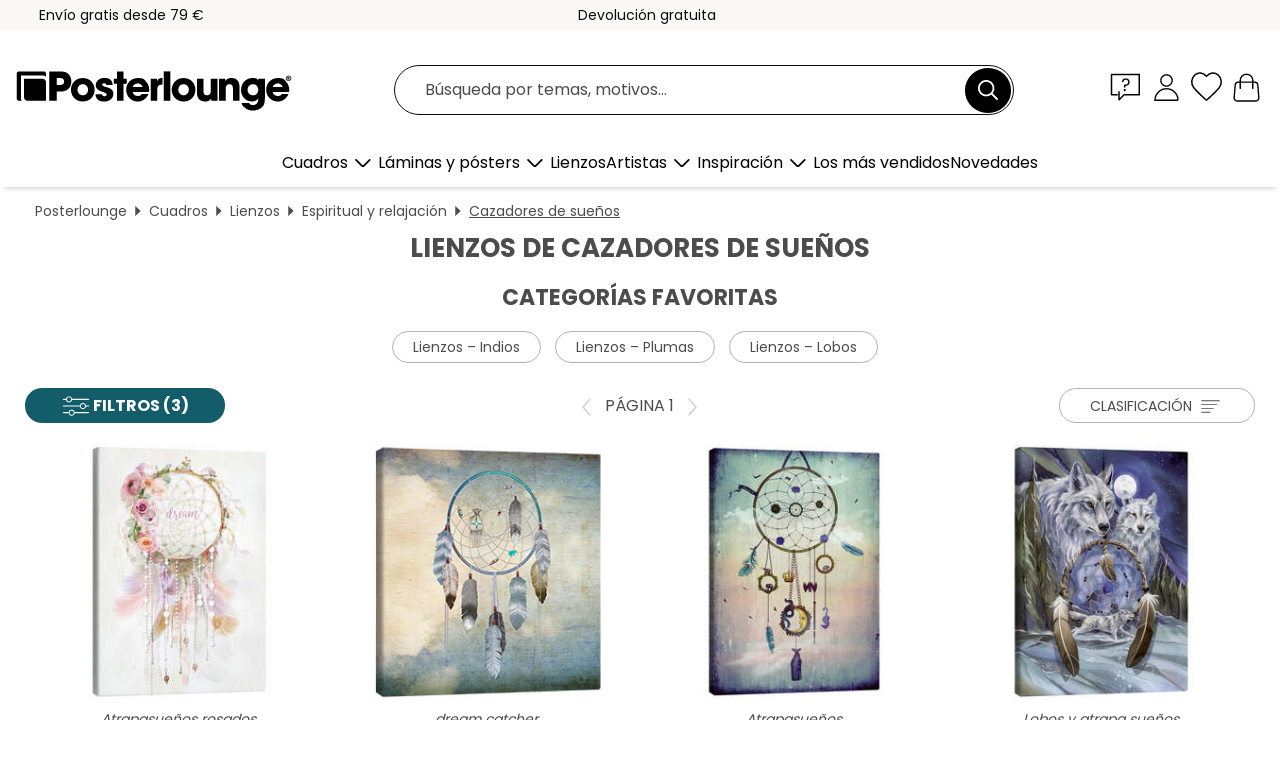

--- FILE ---
content_type: text/html; charset=utf-8
request_url: https://www.posterlounge.es/cuadros/lienzos/cazadores-de-suenos/
body_size: 27270
content:
<!DOCTYPE html>
<html lang="es-ES">
<head>
    <meta charset="UTF-8">
    <style>@media (min-width:768px) and (max-width:991px){.hidden-sm{display:none!important}}@media (min-width:992px) and (max-width:1249px){.hidden-md{display:none!important}}@media (min-width:1250px){.hidden-lg{display:none!important}}</style><noscript><style>.lazyload{display:none!important}noscript>img {display:block;max-width:100%;height:auto}.thumbnail noscript>img {margin-left:auto;margin-right: auto}</style></noscript>
    <link rel="preconnect" href="https://media.posterlounge.com"><link rel="preconnect" href="https://cdn.posterlounge.com">
    
    <link rel="preload" href="https://www.posterlounge.es/plugin/extern/bootstrap/fonts/glyphicons-halflings-regular.woff2" as="font" type="font/woff2" crossorigin="anonymous" /><link rel="preload" href="https://cdn.posterlounge.com/plugin/extern/bootstrap/js/includesFix.js" as="script" /><link rel="preload" href="https://www.posterlounge.es/plugin/extern/bootstrap/css/bootstrap.min.css" as="style" /><link rel="preload" href="https://cdn.posterlounge.com/plugin/extern/bootstrap/css/bootstrap-ms.css" as="style" /><link rel="preload" href="https://cdn.posterlounge.com/plugin/extern/bootstrap/js/bootstrap.min.js" as="script" /><link rel="preload" href="https://cdn.posterlounge.com/plugin/extern/bootstrapdialog/css/bootstrap-dialog.min.css" as="style" /><link rel="preload" href="https://cdn.posterlounge.com/plugin/extern/bootstrapdialog/js/bootstrap-dialog.min.js" as="script" /><link rel="preload" href="https://cdn.posterlounge.com/plugin/extern/lazysizes/css/custom-lazy-styles.min.css" as="style" /><link rel="preload" href="https://cdn.posterlounge.com/plugin/extern/flags/css/style.min.css" as="style" /><link rel="preload" href="https://www.posterlounge.es/css/5d2f15f95ccbe1269820a602a74783af.css" as="style" /><link rel="preload" href="https://www.posterlounge.es/controller/shop/main/webfonts.css?version=250916" as="style" />

    <title>Lienzos de cazadores de sueños | Posterlounge.es</title>
    <meta name="description" content="✔ 100 días de devolución ✔ Envío rápido y seguro ✔ Marcos disponibles en tienda ¡Decora con lienzos de cazadores de sueños de gran calidad!">
    <meta name="viewport" content="width=device-width, initial-scale=1">

    
        <meta name="robots" content="INDEX, FOLLOW, NOODP, NOYDIR">

                                                                        <link rel="canonical" href="https://www.posterlounge.es/cuadros/lienzos/cazadores-de-suenos/">
                                                                                
                    <link rel="alternate" hreflang="de-DE" href="https://www.posterlounge.de/wandbilder/leinwandbilder/traumfaenger/">
                <link rel="alternate" hreflang="de-AT" href="https://www.posterlounge.at/wandbilder/leinwandbilder/traumfaenger/">
                <link rel="alternate" hreflang="de-CH" href="https://www.posterlounge.ch/wandbilder/leinwandbilder/traumfaenger/">
                <link rel="alternate" hreflang="en-GB" href="https://www.posterlounge.co.uk/wall-art/canvas-prints/dreamcatchers/">
                <link rel="alternate" hreflang="en-IE" href="https://www.posterlounge.ie/wall-art/canvas-prints/dreamcatchers/">
                <link rel="alternate" hreflang="fr-FR" href="https://www.posterlounge.fr/tableaux/tableaux-sur-toile/attrape-reves/">
                <link rel="alternate" hreflang="fr-BE" href="https://www.posterlounge.be/tableaux/tableaux-sur-toile/attrape-reves/">
                <link rel="alternate" hreflang="es-ES" href="https://www.posterlounge.es/cuadros/lienzos/cazadores-de-suenos/">
                <link rel="alternate" hreflang="it-IT" href="https://www.posterlounge.it/quadri/stampe-su-tela/acchiappa-sogni/">
                <link rel="alternate" hreflang="nl-NL" href="https://www.posterlounge.nl/wanddecoratie/canvas-prints/dromenvanger/">
                <link rel="alternate" hreflang="pt-PT" href="https://www.posterlounge.pt/quadros/quadros-em-tela/cacadores-de-sonhos/">
                <link rel="alternate" hreflang="da-DK" href="https://www.posterlounge.dk/vaegdekoration/laerredsbilleder/droemmefangere/">
                <link rel="alternate" hreflang="no-NO" href="https://www.posterlounge.no/veggbilder/lerretsbilder/drommefangere/">
                <link rel="alternate" hreflang="sv-SE" href="https://www.posterlounge.se/tavlor/canvastavlor/dromfangare/">
                <link rel="alternate" hreflang="fi-FI" href="https://www.posterlounge.fi/taulut/canvas-taulut/unisiepparit/">
                <link rel="alternate" hreflang="pl-PL" href="https://www.posterlounge.pl/obrazy/obrazy-na-plotnie/lapacze-snow/">
                <link rel="alternate" hreflang="x-default" href="https://www.posterlounge.com/wall-art/canvas-prints/dreamcatchers/">
                
        <meta property="og:type" content="website">
    <meta property="og:url" content="https://www.posterlounge.es/cuadros/lienzos/cazadores-de-suenos/">
    <meta property="og:title" content="Lienzos de cazadores de sueños | Posterlounge.es">
    <meta property="og:description" content="✔ 100 días de devolución ✔ Envío rápido y seguro ✔ Marcos disponibles en tienda ¡Decora con lienzos de cazadores de sueños de gran calidad!">
        <meta property="og:image" content="https://media.posterlounge.com/img/products/720000/717488/717488_canvas_m.jpg">
    <meta name="thumbnail" content="https://media.posterlounge.com/img/products/720000/717488/717488_canvas_m.jpg">
        <meta property="og:image" content="https://media.posterlounge.com/img/products/690000/688014/688014_canvas_m.jpg">
    <meta name="thumbnail" content="https://media.posterlounge.com/img/products/690000/688014/688014_canvas_m.jpg">
        <meta property="og:image" content="https://media.posterlounge.com/img/products/590000/582162/582162_canvas_m.jpg">
    <meta name="thumbnail" content="https://media.posterlounge.com/img/products/590000/582162/582162_canvas_m.jpg">
        <meta property="og:image" content="https://media.posterlounge.com/img/products/500000/498593/498593_canvas_m.jpg">
    <meta name="thumbnail" content="https://media.posterlounge.com/img/products/500000/498593/498593_canvas_m.jpg">
        <meta property="og:image" content="https://media.posterlounge.com/img/products/760000/754902/754902_canvas_m.jpg">
    <meta name="thumbnail" content="https://media.posterlounge.com/img/products/760000/754902/754902_canvas_m.jpg">
        <meta property="og:image" content="https://media.posterlounge.com/img/products/500000/491950/491950_canvas_m.jpg">
    <meta name="thumbnail" content="https://media.posterlounge.com/img/products/500000/491950/491950_canvas_m.jpg">
        <meta property="og:image" content="https://media.posterlounge.com/img/products/650000/641455/641455_canvas_m.jpg">
    <meta name="thumbnail" content="https://media.posterlounge.com/img/products/650000/641455/641455_canvas_m.jpg">
        <meta property="og:image" content="https://media.posterlounge.com/img/products/670000/665798/665798_canvas_m.jpg">
    <meta name="thumbnail" content="https://media.posterlounge.com/img/products/670000/665798/665798_canvas_m.jpg">
        <meta property="og:image" content="https://media.posterlounge.com/img/products/500000/491949/491949_canvas_m.jpg">
    <meta name="thumbnail" content="https://media.posterlounge.com/img/products/500000/491949/491949_canvas_m.jpg">
    
    <meta name="verify-v1" content="jsXi8zb7H6gcVbAXgm12JAChcd/3kQ5ZV0vGluy355s=">
    <meta name="p:domain_verify" content="2e6c603011a49bb49e22d0da3c726e2c">
    <meta name="msvalidate.01" content="0BEB495C0C44DA08B94EFD62E15B0E16">

    <meta name="apple-mobile-web-app-title" content="Posterlounge">
    <meta name="application-name" content="Posterlounge">
    <link rel="shortcut icon" type="image/x-icon" href="https://cdn.posterlounge.com/controller/shop/main/img/logo-icon.ico">
    <link rel="icon" type="image/svg+xml" href="https://cdn.posterlounge.com/controller/shop/main/img/logo-icon.svg">
    <link rel="icon" type="image/png" href="https://cdn.posterlounge.com/controller/shop/main/img/logo-icon-256px.png">
    <link rel="apple-touch-icon" href="https://cdn.posterlounge.com/controller/shop/main/img/apple-touch-icon-precomposed.png"
          sizes="180x180">

    <script type="text/javascript" src="https://cdn.posterlounge.com/plugin/extern/bootstrap/js/includesFix.js"></script><link rel="stylesheet" href="https://www.posterlounge.es/plugin/extern/bootstrap/css/bootstrap.min.css" type="text/css" /><link rel="stylesheet" href="https://cdn.posterlounge.com/plugin/extern/bootstrap/css/bootstrap-ms.css" type="text/css" /><link rel="stylesheet" href="https://cdn.posterlounge.com/plugin/extern/bootstrapdialog/css/bootstrap-dialog.min.css" type="text/css" /><link rel="stylesheet" href="https://cdn.posterlounge.com/plugin/extern/lazysizes/css/custom-lazy-styles.min.css?version=240620" type="text/css"/><link rel="stylesheet" href="https://cdn.posterlounge.com/plugin/extern/flags/css/style.min.css" type="text/css" /><link rel="stylesheet" href="https://www.posterlounge.es/css/5d2f15f95ccbe1269820a602a74783af.css" type="text/css" /><link rel="stylesheet" href="https://www.posterlounge.es/controller/shop/main/webfonts.css?version=250916" type="text/css" />
    <script>
				
				function initGTM()
				{
					(function(w,d,s,l,i){w[l]=w[l]||[];w[l].push({'gtm.start':new Date().getTime(),event:'gtm.js'});var f=d.getElementsByTagName(s)[0],j=d.createElement(s),dl=l!='dataLayer'?'&l='+l:'';j.async=true;j.src='https://gtm.posterlounge.es/gtm.js?id='+i+dl;f.parentNode.insertBefore(j,f);})(window,document,'script','dataLayer','GTM-KCWWWHL');
				}

				function getClientLayer()
				{
					
					dataLayer.push({ "event": "view_item_list", "ecommerce": { "item_list_name": "Cazadores de sueños", "currency": "EUR", "items": [{ "id": "717488", "name": "717488 - Atrapasueños rosados","brand": "Lara Skinner","quantity": 1, "price": "32.95", "currency": "EUR", "index": 1 },{ "id": "688014", "name": "688014 - dream catcher","brand": "Brenda Erickson","quantity": 1, "price": "14.95", "currency": "EUR", "index": 2 },{ "id": "582162", "name": "582162 - Atrapasueños","brand": "Sybille Sterk","quantity": 1, "price": "31.95", "currency": "EUR", "index": 3 },{ "id": "498593", "name": "498593 - Lobos y atrapa sueños","brand": "Jody Bergsma","quantity": 1, "price": "32.95", "currency": "EUR", "index": 4 },{ "id": "754902", "name": "754902 - Dream Catchers","brand": "Elena Schweitzer","quantity": 1, "price": "31.95", "currency": "EUR", "index": 5 },{ "id": "491950", "name": "491950 - Atrapador de sueños","brand": "Robin Koni","quantity": 1, "price": "15.95", "currency": "EUR", "index": 6 },{ "id": "641455", "name": "641455 - Flower Of Life ","brand": "Moon Berry Prints","quantity": 1, "price": "31.95", "currency": "EUR", "index": 7 },{ "id": "665798", "name": "665798 - Vuela","brand": "Rachel Caldwell","quantity": 1, "price": "31.95", "currency": "EUR", "index": 8 },{ "id": "491949", "name": "491949 - Dream catcher","brand": "Robin Koni","quantity": 1, "price": "15.95", "currency": "EUR", "index": 9 },{ "id": "495230", "name": "495230 - Dream catcher","brand": "Robin Koni","quantity": 1, "price": "15.95", "currency": "EUR", "index": 10 },{ "id": "665787", "name": "665787 - DREAM PRINT","brand": "Rachel Caldwell","quantity": 1, "price": "20.95", "currency": "EUR", "index": 11 },{ "id": "605147", "name": "605147 - dreamcatcher ","brand": "Brenda Erickson","quantity": 1, "price": "31.95", "currency": "EUR", "index": 12 },{ "id": "666158", "name": "666158 - Dream catcher and abstract bok","brand": "Elena Schweitzer","quantity": 1, "price": "20.95", "currency": "EUR", "index": 13 },{ "id": "491951", "name": "491951 - Dream catcher","brand": "Robin Koni","quantity": 1, "price": "32.95", "currency": "EUR", "index": 14 },{ "id": "688015", "name": "688015 - crone moon mandala","brand": "Brenda Erickson","quantity": 1, "price": "14.95", "currency": "EUR", "index": 15 },{ "id": "495222", "name": "495222 - Spirit of the wolf dream catch","brand": "Robin Koni","quantity": 1, "price": "15.95", "currency": "EUR", "index": 16 },{ "id": "498592", "name": "498592 - Dream catcher","brand": "Jody Bergsma","quantity": 1, "price": "32.95", "currency": "EUR", "index": 17 },{ "id": "499045", "name": "499045 - Dream catcher","brand": "Jody Bergsma","quantity": 1, "price": "32.95", "currency": "EUR", "index": 18 },{ "id": "767787", "name": "767787 - Girl and Fox looking at a moon","brand": "Posterlounge","quantity": 1, "price": "32.95", "currency": "EUR", "index": 19 },{ "id": "503054", "name": "503054 - Dream catcher","brand": "Andrew Farley","quantity": 1, "price": "15.95", "currency": "EUR", "index": 20 },{ "id": "665830", "name": "665830 - BIG DRM CATCH FLAT","brand": "Rachel Caldwell","quantity": 1, "price": "31.95", "currency": "EUR", "index": 21 },{ "id": "654826", "name": "654826 - Atrapa tus sueños","brand": "dear dear","quantity": 1, "price": "31.95", "currency": "EUR", "index": 22 }] }, "pin" : { "items": [{"product_id":"717488","product_price":"32.95","product_category":"Cazadores de sueños"},{"product_id":"688014","product_price":"14.95","product_category":"Cazadores de sueños"},{"product_id":"582162","product_price":"31.95","product_category":"Cazadores de sueños"},{"product_id":"498593","product_price":"32.95","product_category":"Cazadores de sueños"},{"product_id":"754902","product_price":"31.95","product_category":"Cazadores de sueños"},{"product_id":"491950","product_price":"15.95","product_category":"Cazadores de sueños"},{"product_id":"641455","product_price":"31.95","product_category":"Cazadores de sueños"},{"product_id":"665798","product_price":"31.95","product_category":"Cazadores de sueños"},{"product_id":"491949","product_price":"15.95","product_category":"Cazadores de sueños"},{"product_id":"495230","product_price":"15.95","product_category":"Cazadores de sueños"},{"product_id":"665787","product_price":"20.95","product_category":"Cazadores de sueños"},{"product_id":"605147","product_price":"31.95","product_category":"Cazadores de sueños"},{"product_id":"666158","product_price":"20.95","product_category":"Cazadores de sueños"},{"product_id":"491951","product_price":"32.95","product_category":"Cazadores de sueños"},{"product_id":"688015","product_price":"14.95","product_category":"Cazadores de sueños"},{"product_id":"495222","product_price":"15.95","product_category":"Cazadores de sueños"},{"product_id":"498592","product_price":"32.95","product_category":"Cazadores de sueños"},{"product_id":"499045","product_price":"32.95","product_category":"Cazadores de sueños"},{"product_id":"767787","product_price":"32.95","product_category":"Cazadores de sueños"},{"product_id":"503054","product_price":"15.95","product_category":"Cazadores de sueños"},{"product_id":"665830","product_price":"31.95","product_category":"Cazadores de sueños"},{"product_id":"654826","product_price":"31.95","product_category":"Cazadores de sueños"}] }, "meta" : { "item": { "id" : [717488,688014,582162,498593,754902,491950,641455,665798,491949,495230,665787,605147,666158,491951,688015,495222,498592,499045,767787,503054,665830,654826], "name": "Cazadores de sueños" } }, "algolia" : { "afterSearch": 1, "userToken": "6e486891bf66b7cbf6767267bdac5b99", "userTokenAuth": "", "index": "Posterlounge_es", "queryId": "0e791de790d2919cb2d879f756845dba", "items": ["717488","688014","582162","498593","754902","491950","641455","665798","491949","495230","665787","605147","666158","491951","688015","495222","498592","499045","767787","503054","665830","654826"] } });
					dataLayer.push({ecommerce: undefined, pin: undefined, meta: undefined, algolia: undefined, search_term: undefined, klaviyo: undefined});
				}
				
				function getServerLayer()
				{
					$(document).ajaxComplete(function (event, xhr, settings)
					{
					    var call = true;
					    if(typeof settings.url !== 'undefined')
					    {
					        if(settings.url.indexOf('noGTM=1') > 0)
					        {
					            call = false;
					        }
					    }
					    
					    if(call)
					    {
                            $.ajax({
                                type: 'POST',
                                url: 'https://www.posterlounge.es/plugin/extern/googletagmanager/ajax/get.php',
                                dataType: 'json',
                                global: false,
                                success: function (request)
                                {
                                    if(request != null)
                                    {
                                        if(request.status)
                                        {
                                            if(request.results.jsObjects !== 'undefined')
                                            {
                                                for(x=0;x<request.results.jsObjects.length;x++)
                                                {
                                                    dataLayer.push(JSON.parse(request.results.jsObjects[x]));
                                                }
                                            }
                                        }
                                    }
                                }
                            });
                        }
					});
				}
			
				function initGTMClientId()
				{
					$.ajax({
						type: 'POST',
						url: 'https://www.posterlounge.es/plugin/extern/googletagmanager/ajax/id.php',
						dataType: 'json',
						global: false,
						success: function (request)
						{
							if(request != null)
							{
								if(request.status)
								{
									if(request.results.id !== 'undefined')
									{
										initGTM();
										
										dataLayer.push({
											'event':		'client_id',
											'client_id':	request.results.id,
											'em_hash':	    request.results.em,
											'portal_id':	request.results.portal,
											'environment':  'production',
											'section' :     'list_view',
											'ip_override':  request.results.ip,
											'user_agent':   request.results.ua,
											'test_dim1':    request.results.test_dim1,
											'test_dim2':    request.results.test_dim2,
											'test_dim3':    request.results.test_dim3,
											'test_algolia': request.results.test_algolia
										});
										
										getClientLayer();
										getServerLayer();
									}
								}
							}
						}
					});
				}
			</script><script>
			
			function getInfos(e,o)
			{   
				var cm = __cmp('getCMPData');
				var analytics = 0;
				if(cm.gdprApplies !== true || cm.vendorConsents.s26 === true)
				{
					analytics = 1;
				}
				
				$.ajax({
					type: 'POST',
					url: 'https://www.posterlounge.es/plugin/shop/cookiebanner/ajax/state.php',
					dataType: 'json',
					global: false,
					data:{
					  analytics: analytics
					}
				});
				
				if (typeof initGTMClientId == 'function') { 
					initGTMClientId();
				}
			}
		  
			document.addEventListener('DOMContentLoaded', function() 
			{
                let cmp = __cmp('getCMPData');
                if(typeof cmp === 'object' && cmp.cmpDataObject) {
                    getInfos(null, null);
                } else {
                    __cmp('addEventListener',['consent',getInfos,false],null);
                }
				
			});
		</script>

        
    <script type="application/ld+json">
        {
            "@context": "https://schema.org",
            "@type": "WebSite",
            "url": "https://www.posterlounge.es",
            "potentialAction": {
                "@type": "SearchAction",
                "target": "https://www.posterlounge.es/busqueda.html?action=search&query={search_term_string}",
                "query-input": "required name=search_term_string"
            }
        }
    </script>
    
    
    
    <script type="application/ld+json">
        {
            "@context": "https://schema.org",
            "@type": "Organization",
            "name": "Posterlounge",
            "url": "https://www.posterlounge.es",
            "logo": "https://www.posterlounge.es/controller/shop/main/img/posterlounge-logo.svg",
            "sameAs": [
                "https://www.facebook.com/posterlounge",
                "https://www.pinterest.com/posterlounge/",
                "https://instagram.com/posterlounge/"
            ],
            "contactPoint": [
                {
                    "@type": "ContactPoint",
                    "telephone": "+49-341-33975900",
                    "contactType": "customer service"
                }
            ]
        }
    </script>
    
</head>

<body data-role="page" id="main" data-posterlounge-instant-intensity="500">
<noscript><iframe src="https://gtm.posterlounge.es/ns.html?id=GTM-KCWWWHL" height="0" width="0" style="display:none;visibility:hidden"></iframe></noscript><script>if(!"gdprAppliesGlobally" in window){window.gdprAppliesGlobally=true}if(!("cmp_id" in window)||window.cmp_id<1){window.cmp_id=0}if(!("cmp_cdid" in window)){window.cmp_cdid="6675b349d8dc"}if(!("cmp_params" in window)){window.cmp_params=""}if(!("cmp_host" in window)){window.cmp_host="b.delivery.consentmanager.net"}if(!("cmp_cdn" in window)){window.cmp_cdn="cdn.consentmanager.net"}if(!("cmp_proto" in window)){window.cmp_proto="https:"}if(!("cmp_codesrc" in window)){window.cmp_codesrc="1"}window.cmp_getsupportedLangs=function(){var b=["DE","EN","FR","IT","NO","DA","FI","ES","PT","RO","BG","ET","EL","GA","HR","LV","LT","MT","NL","PL","SV","SK","SL","CS","HU","RU","SR","ZH","TR","UK","AR","BS"];if("cmp_customlanguages" in window){for(var a=0;a<window.cmp_customlanguages.length;a++){b.push(window.cmp_customlanguages[a].l.toUpperCase())}}return b};window.cmp_getRTLLangs=function(){var a=["AR"];if("cmp_customlanguages" in window){for(var b=0;b<window.cmp_customlanguages.length;b++){if("r" in window.cmp_customlanguages[b]&&window.cmp_customlanguages[b].r){a.push(window.cmp_customlanguages[b].l)}}}return a};window.cmp_getlang=function(j){if(typeof(j)!="boolean"){j=true}if(j&&typeof(cmp_getlang.usedlang)=="string"&&cmp_getlang.usedlang!==""){return cmp_getlang.usedlang}var g=window.cmp_getsupportedLangs();var c=[];var f=location.hash;var e=location.search;var a="languages" in navigator?navigator.languages:[];if(f.indexOf("cmplang=")!=-1){c.push(f.substr(f.indexOf("cmplang=")+8,2).toUpperCase())}else{if(e.indexOf("cmplang=")!=-1){c.push(e.substr(e.indexOf("cmplang=")+8,2).toUpperCase())}else{if("cmp_setlang" in window&&window.cmp_setlang!=""){c.push(window.cmp_setlang.toUpperCase())}else{if(a.length>0){for(var d=0;d<a.length;d++){c.push(a[d])}}}}}if("language" in navigator){c.push(navigator.language)}if("userLanguage" in navigator){c.push(navigator.userLanguage)}var h="";for(var d=0;d<c.length;d++){var b=c[d].toUpperCase();if(g.indexOf(b)!=-1){h=b;break}if(b.indexOf("-")!=-1){b=b.substr(0,2)}if(g.indexOf(b)!=-1){h=b;break}}if(h==""&&typeof(cmp_getlang.defaultlang)=="string"&&cmp_getlang.defaultlang!==""){return cmp_getlang.defaultlang}else{if(h==""){h="EN"}}h=h.toUpperCase();return h};(function(){var u=document;var v=u.getElementsByTagName;var h=window;var o="";var b="_en";if("cmp_getlang" in h){o=h.cmp_getlang().toLowerCase();if("cmp_customlanguages" in h){for(var q=0;q<h.cmp_customlanguages.length;q++){if(h.cmp_customlanguages[q].l.toUpperCase()==o.toUpperCase()){o="en";break}}}b="_"+o}function x(i,e){var w="";i+="=";var s=i.length;var d=location;if(d.hash.indexOf(i)!=-1){w=d.hash.substr(d.hash.indexOf(i)+s,9999)}else{if(d.search.indexOf(i)!=-1){w=d.search.substr(d.search.indexOf(i)+s,9999)}else{return e}}if(w.indexOf("&")!=-1){w=w.substr(0,w.indexOf("&"))}return w}var k=("cmp_proto" in h)?h.cmp_proto:"https:";if(k!="http:"&&k!="https:"){k="https:"}var g=("cmp_ref" in h)?h.cmp_ref:location.href;var j=u.createElement("script");j.setAttribute("data-cmp-ab","1");var c=x("cmpdesign","cmp_design" in h?h.cmp_design:"");var f=x("cmpregulationkey","cmp_regulationkey" in h?h.cmp_regulationkey:"");var r=x("cmpgppkey","cmp_gppkey" in h?h.cmp_gppkey:"");var n=x("cmpatt","cmp_att" in h?h.cmp_att:"");j.src=k+"//"+h.cmp_host+"/delivery/cmp.php?"+("cmp_id" in h&&h.cmp_id>0?"id="+h.cmp_id:"")+("cmp_cdid" in h?"&cdid="+h.cmp_cdid:"")+"&h="+encodeURIComponent(g)+(c!=""?"&cmpdesign="+encodeURIComponent(c):"")+(f!=""?"&cmpregulationkey="+encodeURIComponent(f):"")+(r!=""?"&cmpgppkey="+encodeURIComponent(r):"")+(n!=""?"&cmpatt="+encodeURIComponent(n):"")+("cmp_params" in h?"&"+h.cmp_params:"")+(u.cookie.length>0?"&__cmpfcc=1":"")+"&l="+o.toLowerCase()+"&o="+(new Date()).getTime();j.type="text/javascript";j.async=true;if(u.currentScript&&u.currentScript.parentElement){u.currentScript.parentElement.appendChild(j)}else{if(u.body){u.body.appendChild(j)}else{var t=v("body");if(t.length==0){t=v("div")}if(t.length==0){t=v("span")}if(t.length==0){t=v("ins")}if(t.length==0){t=v("script")}if(t.length==0){t=v("head")}if(t.length>0){t[0].appendChild(j)}}}var m="js";var p=x("cmpdebugunminimized","cmpdebugunminimized" in h?h.cmpdebugunminimized:0)>0?"":".min";var a=x("cmpdebugcoverage","cmp_debugcoverage" in h?h.cmp_debugcoverage:"");if(a=="1"){m="instrumented";p=""}var j=u.createElement("script");j.src=k+"//"+h.cmp_cdn+"/delivery/"+m+"/cmp"+b+p+".js";j.type="text/javascript";j.setAttribute("data-cmp-ab","1");j.async=true;if(u.currentScript&&u.currentScript.parentElement){u.currentScript.parentElement.appendChild(j)}else{if(u.body){u.body.appendChild(j)}else{var t=v("body");if(t.length==0){t=v("div")}if(t.length==0){t=v("span")}if(t.length==0){t=v("ins")}if(t.length==0){t=v("script")}if(t.length==0){t=v("head")}if(t.length>0){t[0].appendChild(j)}}}})();window.cmp_addFrame=function(b){if(!window.frames[b]){if(document.body){var a=document.createElement("iframe");a.style.cssText="display:none";if("cmp_cdn" in window&&"cmp_ultrablocking" in window&&window.cmp_ultrablocking>0){a.src="//"+window.cmp_cdn+"/delivery/empty.html"}a.name=b;a.setAttribute("title","Intentionally hidden, please ignore");a.setAttribute("role","none");a.setAttribute("tabindex","-1");document.body.appendChild(a)}else{window.setTimeout(window.cmp_addFrame,10,b)}}};window.cmp_rc=function(h){var b=document.cookie;var f="";var d=0;while(b!=""&&d<100){d++;while(b.substr(0,1)==" "){b=b.substr(1,b.length)}var g=b.substring(0,b.indexOf("="));if(b.indexOf(";")!=-1){var c=b.substring(b.indexOf("=")+1,b.indexOf(";"))}else{var c=b.substr(b.indexOf("=")+1,b.length)}if(h==g){f=c}var e=b.indexOf(";")+1;if(e==0){e=b.length}b=b.substring(e,b.length)}return(f)};window.cmp_stub=function(){var a=arguments;__cmp.a=__cmp.a||[];if(!a.length){return __cmp.a}else{if(a[0]==="ping"){if(a[1]===2){a[2]({gdprApplies:gdprAppliesGlobally,cmpLoaded:false,cmpStatus:"stub",displayStatus:"hidden",apiVersion:"2.2",cmpId:31},true)}else{a[2](false,true)}}else{if(a[0]==="getUSPData"){a[2]({version:1,uspString:window.cmp_rc("")},true)}else{if(a[0]==="getTCData"){__cmp.a.push([].slice.apply(a))}else{if(a[0]==="addEventListener"||a[0]==="removeEventListener"){__cmp.a.push([].slice.apply(a))}else{if(a.length==4&&a[3]===false){a[2]({},false)}else{__cmp.a.push([].slice.apply(a))}}}}}}};window.cmp_gpp_ping=function(){return{gppVersion:"1.0",cmpStatus:"stub",cmpDisplayStatus:"hidden",supportedAPIs:["tcfca","usnat","usca","usva","usco","usut","usct"],cmpId:31}};window.cmp_gppstub=function(){var a=arguments;__gpp.q=__gpp.q||[];if(!a.length){return __gpp.q}var g=a[0];var f=a.length>1?a[1]:null;var e=a.length>2?a[2]:null;if(g==="ping"){return window.cmp_gpp_ping()}else{if(g==="addEventListener"){__gpp.e=__gpp.e||[];if(!("lastId" in __gpp)){__gpp.lastId=0}__gpp.lastId++;var c=__gpp.lastId;__gpp.e.push({id:c,callback:f});return{eventName:"listenerRegistered",listenerId:c,data:true,pingData:window.cmp_gpp_ping()}}else{if(g==="removeEventListener"){var h=false;__gpp.e=__gpp.e||[];for(var d=0;d<__gpp.e.length;d++){if(__gpp.e[d].id==e){__gpp.e[d].splice(d,1);h=true;break}}return{eventName:"listenerRemoved",listenerId:e,data:h,pingData:window.cmp_gpp_ping()}}else{if(g==="getGPPData"){return{sectionId:3,gppVersion:1,sectionList:[],applicableSections:[0],gppString:"",pingData:window.cmp_gpp_ping()}}else{if(g==="hasSection"||g==="getSection"||g==="getField"){return null}else{__gpp.q.push([].slice.apply(a))}}}}}};window.cmp_msghandler=function(d){var a=typeof d.data==="string";try{var c=a?JSON.parse(d.data):d.data}catch(f){var c=null}if(typeof(c)==="object"&&c!==null&&"__cmpCall" in c){var b=c.__cmpCall;window.__cmp(b.command,b.parameter,function(h,g){var e={__cmpReturn:{returnValue:h,success:g,callId:b.callId}};d.source.postMessage(a?JSON.stringify(e):e,"*")})}if(typeof(c)==="object"&&c!==null&&"__uspapiCall" in c){var b=c.__uspapiCall;window.__uspapi(b.command,b.version,function(h,g){var e={__uspapiReturn:{returnValue:h,success:g,callId:b.callId}};d.source.postMessage(a?JSON.stringify(e):e,"*")})}if(typeof(c)==="object"&&c!==null&&"__tcfapiCall" in c){var b=c.__tcfapiCall;window.__tcfapi(b.command,b.version,function(h,g){var e={__tcfapiReturn:{returnValue:h,success:g,callId:b.callId}};d.source.postMessage(a?JSON.stringify(e):e,"*")},b.parameter)}if(typeof(c)==="object"&&c!==null&&"__gppCall" in c){var b=c.__gppCall;window.__gpp(b.command,function(h,g){var e={__gppReturn:{returnValue:h,success:g,callId:b.callId}};d.source.postMessage(a?JSON.stringify(e):e,"*")},"parameter" in b?b.parameter:null,"version" in b?b.version:1)}};window.cmp_setStub=function(a){if(!(a in window)||(typeof(window[a])!=="function"&&typeof(window[a])!=="object"&&(typeof(window[a])==="undefined"||window[a]!==null))){window[a]=window.cmp_stub;window[a].msgHandler=window.cmp_msghandler;window.addEventListener("message",window.cmp_msghandler,false)}};window.cmp_setGppStub=function(a){if(!(a in window)||(typeof(window[a])!=="function"&&typeof(window[a])!=="object"&&(typeof(window[a])==="undefined"||window[a]!==null))){window[a]=window.cmp_gppstub;window[a].msgHandler=window.cmp_msghandler;window.addEventListener("message",window.cmp_msghandler,false)}};window.cmp_addFrame("__cmpLocator");if(!("cmp_disableusp" in window)||!window.cmp_disableusp){window.cmp_addFrame("__uspapiLocator")}if(!("cmp_disabletcf" in window)||!window.cmp_disabletcf){window.cmp_addFrame("__tcfapiLocator")}if(!("cmp_disablegpp" in window)||!window.cmp_disablegpp){window.cmp_addFrame("__gppLocator")}window.cmp_setStub("__cmp");if(!("cmp_disabletcf" in window)||!window.cmp_disabletcf){window.cmp_setStub("__tcfapi")}if(!("cmp_disableusp" in window)||!window.cmp_disableusp){window.cmp_setStub("__uspapi")}if(!("cmp_disablegpp" in window)||!window.cmp_disablegpp){window.cmp_setGppStub("__gpp")};</script>
<div id="side-nav" class="side-nav">
    <!-- Mobile Nav, die den Content nach rechts verschiebt -->
    <div class="mobile-nav-left">
        <div class="mobile-nav-top">
            <div id="close-tab">Cerrar<span></span></div>
            <div id="side-nav-pageNavLogo">
                <a href="https://www.posterlounge.es" title="Pósters y cuadros en Posterlounge">&nbsp;</a>
            </div>
            <div id="mn-searchWrapper" class="search-wrapper">
                <form action="https://www.posterlounge.es/busqueda.html" accept-charset="UTF-8" method="get" name="search" class="pos-rel searchFieldGroup">
                    <input name="action" type="hidden" value="search"/>
                    <div class="input-group">
                        <input
                                name="s_query"
                                id="mn-mainSearchInput"
                                type="text"
                                autocomplete="off"
                                placeholder="Búsqueda por temas, motivos..."
                                value=""
                                maxlength="250"
                                class="searchField"
                                aria-label="Campo de búsqueda"
                        />
                        <div class="input-group-btn mega-menu-search-background">
                            <button type="button" class="btn mega-menu-searchBtn" aria-label="Buscar">&nbsp;</button>
                        </div>
                        <button type="button" class="btn searchClearBtnHeader"></button>
                    </div>
                </form>
            </div>
        </div>
        <nav>
            <div id="mobileNavbar">
                <ul class="nav navbar-nav">
                                                            <li class="has-children">
                                                <span class="nav-headline" role="button" tabindex="0" aria-expanded="false" aria-controls="subchildren-wallart">
                            Cuadros
                            <span class="nav-toggle-btn arrow"></span>
                        </span>
                        <ul class="nav-children" id="subchildren-wallart">
                                                        <li>
                                <a class="nav-headline discoverAll" href="https://www.posterlounge.es/cuadros/" title="Descubrir todo">
                                    <span>Descubrir todo</span>
                                </a>
                            </li>
                                                                                                                <li class="nav-subheadline has-children">
                                <span class="nav-headline" role="button" tabindex="0" aria-expanded="false" aria-controls="children-top_products">Productos
                                    <span class="nav-toggle-btn plus"></span>
                                </span>
                                <ul class="nav-children" id="children-top_products">
                                                                        <li>
                                        <a href="https://www.posterlounge.es/cuadros/posters/" title="Láminas y pósters">
                                            <span>Pósters</span>
                                        </a>
                                    </li>
                                                                        <li>
                                        <a href="https://www.posterlounge.es/cuadros/lienzos/" title="Lienzos">
                                            <span>Lienzos</span>
                                        </a>
                                    </li>
                                                                        <li>
                                        <a href="https://www.posterlounge.es/cuadros/cuadros-de-aluminio/" title="Cuadros de aluminio">
                                            <span>Cuadros de aluminio</span>
                                        </a>
                                    </li>
                                                                        <li>
                                        <a href="https://www.posterlounge.es/cuadros/cuadros-de-metacrilato/" title="Cuadros de metacrilato">
                                            <span>Cuadros de metacrilato</span>
                                        </a>
                                    </li>
                                                                        <li>
                                        <a href="https://www.posterlounge.es/cuadros/cuadros-de-madera/" title="Cuadros de madera">
                                            <span>Cuadros de madera</span>
                                        </a>
                                    </li>
                                                                        <li>
                                        <a href="https://www.posterlounge.es/cuadros/cuadros-de-plexi-alu/" title="Cuadros de plexi-alu">
                                            <span>Cuadros de plexi-alu</span>
                                        </a>
                                    </li>
                                                                        <li>
                                        <a href="https://www.posterlounge.es/cuadros/impresiones-de-arte/" title="Impresiones de arte">
                                            <span>Impresiones de arte</span>
                                        </a>
                                    </li>
                                                                        <li>
                                        <a href="https://www.posterlounge.es/cuadros/cuadros-de-pvc/" title="Cuadros de PVC">
                                            <span>Cuadros de PVC</span>
                                        </a>
                                    </li>
                                                                        <li>
                                        <a href="https://www.posterlounge.es/cuadros/vinilos-para-la-pared/" title="Vinilos para la pared">
                                            <span>Vinilos para la pared</span>
                                        </a>
                                    </li>
                                                                        <li>
                                        <a href="https://www.posterlounge.es/cuadros/paneles-magneticos/" title="Paneles magnéticos">
                                            <span>Paneles magnéticos</span>
                                        </a>
                                    </li>
                                                                        <li>
                                        <a href="https://www.posterlounge.es/cuadros/vinilos-para-puertas/" title="Vinilos para puertas">
                                            <span>Vinilos para puertas</span>
                                        </a>
                                    </li>
                                                                        <li>
                                        <a href="https://www.posterlounge.es/cuadros/posters-para-puertas/" title="Pósters para puertas">
                                            <span>Pósters para puertas</span>
                                        </a>
                                    </li>
                                                                        <li>
                                        <a href="https://www.posterlounge.es/cuadros/laminas-para-colorear/" title="Láminas para colorear">
                                            <span>Láminas para colorear</span>
                                        </a>
                                    </li>
                                                                        <li>
                                        <a href="https://www.posterlounge.es/cuadros/tarjetas-regalo/" title="Tarjetas regalo">
                                            <span>Tarjetas regalo</span>
                                        </a>
                                    </li>
                                                                        <li>
                                        <a href="https://www.posterlounge.es/cuadros/calendarios-de-pared/" title="Calendarios de pared">
                                            <span>Calendarios de pared</span>
                                        </a>
                                    </li>
                                                                    </ul>
                            </li>
                                                                                                                <li class="nav-subheadline has-children">
                                <span class="nav-headline" role="button" tabindex="0" aria-expanded="false" aria-controls="children-popular_art_styles">Estilos populares
                                    <span class="nav-toggle-btn plus"></span>
                                </span>
                                <ul class="nav-children" id="children-popular_art_styles">
                                                                        <li>
                                        <a href="https://www.posterlounge.es/cuadros/fovismo/" title="Fovismo">
                                            <span>Fovismo</span>
                                        </a>
                                    </li>
                                                                        <li>
                                        <a href="https://www.posterlounge.es/cuadros/posters/impresionismo/" title="Impresionismo">
                                            <span>Impresionismo</span>
                                        </a>
                                    </li>
                                                                        <li>
                                        <a href="https://www.posterlounge.es/cuadros/arte-abstracto/" title="Arte abstracto">
                                            <span>Arte abstracto</span>
                                        </a>
                                    </li>
                                                                        <li>
                                        <a href="https://www.posterlounge.es/cuadros/arte-asiatico/" title="Arte asiático">
                                            <span>Arte asiático</span>
                                        </a>
                                    </li>
                                                                        <li>
                                        <a href="https://www.posterlounge.es/cuadros/pintura-con-acuarela/" title="Pintura de acuarela">
                                            <span>Pintura de acuarela</span>
                                        </a>
                                    </li>
                                                                        <li>
                                        <a href="https://www.posterlounge.es/cuadros/mash-up-art/" title="Mash Up Art">
                                            <span>Mash Up Art</span>
                                        </a>
                                    </li>
                                                                        <li>
                                        <a href="https://www.posterlounge.es/cuadros/surrealismo/" title="Surrealismo">
                                            <span>Surrealismo</span>
                                        </a>
                                    </li>
                                                                        <li>
                                        <a href="https://www.posterlounge.es/cuadros/bauhaus/" title="Bauhaus">
                                            <span>Bauhaus</span>
                                        </a>
                                    </li>
                                                                        <li>
                                        <a href="https://www.posterlounge.es/cuadros/arte-digital/" title="Arte digital">
                                            <span>Arte digital</span>
                                        </a>
                                    </li>
                                                                        <li>
                                        <a href="https://www.posterlounge.es/cuadros/fotografia/" title="Fotografía">
                                            <span>Fotografía</span>
                                        </a>
                                    </li>
                                                                        <li>
                                        <a href="https://www.posterlounge.es/cuadros/dibujos-y-bocetos/" title="Dibujos y bocetos">
                                            <span>Dibujos y bocetos</span>
                                        </a>
                                    </li>
                                                                    </ul>
                            </li>
                                                                                                                <li class="nav-subheadline has-children">
                                <span class="nav-headline" role="button" tabindex="0" aria-expanded="false" aria-controls="children-popular_rooms">Espacios populares
                                    <span class="nav-toggle-btn plus"></span>
                                </span>
                                <ul class="nav-children" id="children-popular_rooms">
                                                                        <li>
                                        <a href="https://www.posterlounge.es/cuadros/salon/" title="Cuadros para el salón">
                                            <span>Cuadros para el salón</span>
                                        </a>
                                    </li>
                                                                        <li>
                                        <a href="https://www.posterlounge.es/cuadros/dormitorio/" title="Cuadros para el dormitorio">
                                            <span>Cuadros para el dormitorio</span>
                                        </a>
                                    </li>
                                                                        <li>
                                        <a href="https://www.posterlounge.es/cuadros/cocina/" title="Cuadros para la cocina">
                                            <span>Cuadros para la cocina</span>
                                        </a>
                                    </li>
                                                                        <li>
                                        <a href="https://www.posterlounge.es/cuadros/bano/" title="Cuadros para el baño">
                                            <span>Cuadros para el baño</span>
                                        </a>
                                    </li>
                                                                        <li>
                                        <a href="https://www.posterlounge.es/cuadros/habitacion-de-los-ninos/" title="Cuadros infantiles">
                                            <span>Cuadros infantiles</span>
                                        </a>
                                    </li>
                                                                        <li>
                                        <a href="https://www.posterlounge.es/cuadros/oficina/" title="Cuadros para la oficina">
                                            <span>Cuadros para la oficina</span>
                                        </a>
                                    </li>
                                                                    </ul>
                            </li>
                                                                                                                <li class="nav-subheadline has-children">
                                <span class="nav-headline" role="button" tabindex="0" aria-expanded="false" aria-controls="children-popular_styles">Estilos de decoración
                                    <span class="nav-toggle-btn plus"></span>
                                </span>
                                <ul class="nav-children" id="children-popular_styles">
                                                                        <li>
                                        <a href="https://www.posterlounge.es/cuadros/japandi/" title="Japandi">
                                            <span>Japandi</span>
                                        </a>
                                    </li>
                                                                        <li>
                                        <a href="https://www.posterlounge.es/cuadros/boho/" title="Boho">
                                            <span>Boho</span>
                                        </a>
                                    </li>
                                                                        <li>
                                        <a href="https://www.posterlounge.es/cuadros/moderno/" title="Moderno">
                                            <span>Moderno</span>
                                        </a>
                                    </li>
                                                                        <li>
                                        <a href="https://www.posterlounge.es/cuadros/mid-century-modern/" title="Mid-century modern">
                                            <span>Mid-century modern</span>
                                        </a>
                                    </li>
                                                                        <li>
                                        <a href="https://www.posterlounge.es/cuadros/marinero/" title="Marinero">
                                            <span>Marinero</span>
                                        </a>
                                    </li>
                                                                        <li>
                                        <a href="https://www.posterlounge.es/cuadros/vintage/" title="Vintage">
                                            <span>Vintage</span>
                                        </a>
                                    </li>
                                                                        <li>
                                        <a href="https://www.posterlounge.es/cuadros/escandinavo/" title="Escandinavo">
                                            <span>Escandinavo</span>
                                        </a>
                                    </li>
                                                                        <li>
                                        <a href="https://www.posterlounge.es/cuadros/estilo-de-casa-de-campo/" title="Estilo de casa de campo">
                                            <span>Estilo de casa de campo</span>
                                        </a>
                                    </li>
                                                                        <li>
                                        <a href="https://www.posterlounge.es/cuadros/minimalista/" title="Minimalista">
                                            <span>Minimalista</span>
                                        </a>
                                    </li>
                                                                    </ul>
                            </li>
                                                                                </ul>
                                            </li>
                                                                                <li class="has-children">
                                                <span class="nav-headline" role="button" tabindex="0" aria-expanded="false" aria-controls="subchildren-poster">
                            Láminas y pósters
                            <span class="nav-toggle-btn arrow"></span>
                        </span>
                        <ul class="nav-children" id="subchildren-poster">
                                                        <li>
                                <a class="nav-headline discoverAll" href="https://www.posterlounge.es/cuadros/posters/" title="Descubrir todo">
                                    <span>Descubrir todo</span>
                                </a>
                            </li>
                                                                                                                <li class="nav-subheadline has-children">
                                <span class="nav-headline" role="button" tabindex="0" aria-expanded="false" aria-controls="children-top_poster_categories">Categorías favoritas
                                    <span class="nav-toggle-btn plus"></span>
                                </span>
                                <ul class="nav-children" id="children-top_poster_categories">
                                                                        <li>
                                        <a href="https://www.posterlounge.es/cuadros/posters/peliculas/" title="Láminas y pósters de películas">
                                            <span>Pósters de películas</span>
                                        </a>
                                    </li>
                                                                        <li>
                                        <a href="https://www.posterlounge.es/cuadros/posters/manga/" title="Pósters de anime">
                                            <span>Pósters de anime</span>
                                        </a>
                                    </li>
                                                                        <li>
                                        <a href="https://www.posterlounge.es/cuadros/posters/animales/" title="Láminas y pósters de animales">
                                            <span>Pósters de animales</span>
                                        </a>
                                    </li>
                                                                        <li>
                                        <a href="https://www.posterlounge.es/cuadros/posters/ciudades/" title="Pósters de ciudades">
                                            <span>Pósters de ciudades</span>
                                        </a>
                                    </li>
                                                                        <li>
                                        <a href="https://www.posterlounge.es/cuadros/posters/frases-y-refranes/" title="Láminas y pósters de frases y refranes">
                                            <span>Láminas con frases</span>
                                        </a>
                                    </li>
                                                                        <li>
                                        <a href="https://www.posterlounge.es/cuadros/posters/musica-y-baile/" title="Pósters de música">
                                            <span>Pósters de música</span>
                                        </a>
                                    </li>
                                                                        <li>
                                        <a href="https://www.posterlounge.es/cuadros/posters/deporte/" title="Pósters de deporte">
                                            <span>Pósters de deporte</span>
                                        </a>
                                    </li>
                                                                        <li>
                                        <a href="https://www.posterlounge.es/cuadros/posters/mapamundis-y-mapas-de-paises/" title="Láminas y pósters de mapamundis y mapas de países">
                                            <span>Mapas</span>
                                        </a>
                                    </li>
                                                                        <li>
                                        <a href="https://www.posterlounge.es/cuadros/posters/botanica/" title="Láminas y pósters de botánica">
                                            <span>Pósters de botánica</span>
                                        </a>
                                    </li>
                                                                        <li>
                                        <a href="https://www.posterlounge.es/cuadros/posters/naturaleza/" title="Pósters de naturaleza">
                                            <span>Pósters de naturaleza</span>
                                        </a>
                                    </li>
                                                                        <li>
                                        <a href="https://www.posterlounge.es/cuadros/posters/arquitectura/" title="Pósters de arquitectura">
                                            <span>Pósters de arquitectura</span>
                                        </a>
                                    </li>
                                                                        <li>
                                        <a href="https://www.posterlounge.es/cuadros/posters/aprendizaje-y-conocimiento/" title="Pósters para aprender">
                                            <span>Pósters para aprender</span>
                                        </a>
                                    </li>
                                                                    </ul>
                            </li>
                                                                                                                <li class="nav-subheadline has-children">
                                <span class="nav-headline" role="button" tabindex="0" aria-expanded="false" aria-controls="children-trends_inspiration">Inspiración y tendencias
                                    <span class="nav-toggle-btn plus"></span>
                                </span>
                                <ul class="nav-children" id="children-trends_inspiration">
                                                                        <li>
                                        <a href="https://www.posterlounge.es/cuadros/posters/bauhaus/" title="Pósters Bauhaus">
                                            <span>Pósters Bauhaus</span>
                                        </a>
                                    </li>
                                                                        <li>
                                        <a href="https://www.posterlounge.es/cuadros/posters/retro/" title="Pósters retro">
                                            <span>Pósters retro</span>
                                        </a>
                                    </li>
                                                                        <li>
                                        <a href="https://www.posterlounge.es/cuadros/posters/japandi/" title="Pósters Japandi">
                                            <span>Pósters Japandi</span>
                                        </a>
                                    </li>
                                                                        <li>
                                        <a href="https://www.posterlounge.es/cuadros/posters/blanco-y-negro/" title="Láminas en blanco y negro">
                                            <span>Láminas en blanco y negro</span>
                                        </a>
                                    </li>
                                                                        <li>
                                        <a href="https://www.posterlounge.es/cuadros/posters/cocteles/" title="Pósters de cócteles">
                                            <span>Pósters de cócteles</span>
                                        </a>
                                    </li>
                                                                        <li>
                                        <a href="https://www.posterlounge.es/cuadros/posters/vintage/" title="Pósters vintage">
                                            <span>Pósters vintage</span>
                                        </a>
                                    </li>
                                                                        <li>
                                        <a href="https://www.posterlounge.es/coleccion/exhibition-posters.html" title="Carteles de exposiciones">
                                            <span>Carteles de exposiciones</span>
                                        </a>
                                    </li>
                                                                        <li>
                                        <a href="https://www.posterlounge.es/cuadros/posters/cafe/" title="Pósters de café">
                                            <span>Pósters de café</span>
                                        </a>
                                    </li>
                                                                    </ul>
                            </li>
                                                                                                                <li class="nav-subheadline has-children">
                                <span class="nav-headline" role="button" tabindex="0" aria-expanded="false" aria-controls="children-poster_rooms">Espacios populares
                                    <span class="nav-toggle-btn plus"></span>
                                </span>
                                <ul class="nav-children" id="children-poster_rooms">
                                                                        <li>
                                        <a href="https://www.posterlounge.es/cuadros/posters/salon/" title="Láminas para el salón">
                                            <span>Láminas para el salón</span>
                                        </a>
                                    </li>
                                                                        <li>
                                        <a href="https://www.posterlounge.es/cuadros/posters/cocina/" title="Pósters para la cocina">
                                            <span>Pósters para la cocina</span>
                                        </a>
                                    </li>
                                                                        <li>
                                        <a href="https://www.posterlounge.es/cuadros/posters/dormitorio/" title="Láminas para el dormitorio">
                                            <span>Láminas para el dormitorio</span>
                                        </a>
                                    </li>
                                                                        <li>
                                        <a href="https://www.posterlounge.es/cuadros/posters/habitacion-de-los-ninos/" title="Láminas infantiles">
                                            <span>Láminas infantiles</span>
                                        </a>
                                    </li>
                                                                        <li>
                                        <a href="https://www.posterlounge.es/cuadros/posters/oficina/" title="Láminas para la oficina">
                                            <span>Láminas para la oficina</span>
                                        </a>
                                    </li>
                                                                    </ul>
                            </li>
                                                                                </ul>
                                            </li>
                                                                                <li class="">
                                                <a href="https://www.posterlounge.es/cuadros/lienzos/" class="nav-headline" title="Lienzos">
                            Lienzos
                            <span class="nav-toggle-btn arrow"></span>
                        </a>
                                            </li>
                                                                                <li class="has-children">
                                                <span class="nav-headline" role="button" tabindex="0" aria-expanded="false" aria-controls="subchildren-artist">
                            Artistas
                            <span class="nav-toggle-btn arrow"></span>
                        </span>
                        <ul class="nav-children" id="subchildren-artist">
                                                                                                                <li class="nav-subheadline has-children">
                                <span class="nav-headline" role="button" tabindex="0" aria-expanded="false" aria-controls="children-artistsTop">Artistas populares
                                    <span class="nav-toggle-btn plus"></span>
                                </span>
                                <ul class="nav-children" id="children-artistsTop">
                                                                        <li>
                                        <a href="https://www.posterlounge.es/artistas/vincent-van-gogh/" title="Vincent van Gogh">
                                            <span>Vincent van Gogh</span>
                                        </a>
                                    </li>
                                                                        <li>
                                        <a href="https://www.posterlounge.es/artistas/alfons-mucha/" title="Alfons Mucha">
                                            <span>Alfons Mucha</span>
                                        </a>
                                    </li>
                                                                        <li>
                                        <a href="https://www.posterlounge.es/artistas/william-morris/" title="William Morris">
                                            <span>William Morris</span>
                                        </a>
                                    </li>
                                                                        <li>
                                        <a href="https://www.posterlounge.es/artistas/claude-monet/" title="Claude Monet">
                                            <span>Claude Monet</span>
                                        </a>
                                    </li>
                                                                        <li>
                                        <a href="https://www.posterlounge.es/artistas/frida-kahlo/" title="Frida Kahlo">
                                            <span>Frida Kahlo</span>
                                        </a>
                                    </li>
                                                                        <li>
                                        <a href="https://www.posterlounge.es/artistas/frank-moth/" title="Frank Moth">
                                            <span>Frank Moth</span>
                                        </a>
                                    </li>
                                                                        <li>
                                        <a href="https://www.posterlounge.es/artistas/paul-klee/" title="Paul Klee">
                                            <span>Paul Klee</span>
                                        </a>
                                    </li>
                                                                        <li>
                                        <a href="https://www.posterlounge.es/artistas/gustav-klimt/" title="Gustav Klimt">
                                            <span>Gustav Klimt</span>
                                        </a>
                                    </li>
                                                                        <li>
                                        <a href="https://www.posterlounge.es/artistas/henri-matisse/" title="Henri Matisse">
                                            <span>Henri Matisse</span>
                                        </a>
                                    </li>
                                                                        <li>
                                        <a href="https://www.posterlounge.es/artistas/matsumoto-hoji/" title="Matsumoto Hoji">
                                            <span>Matsumoto Hoji</span>
                                        </a>
                                    </li>
                                                                        <li>
                                        <a href="https://www.posterlounge.es/artistas/catsanddotz/" title="CatsAndDotz">
                                            <span>CatsAndDotz</span>
                                        </a>
                                    </li>
                                                                        <li>
                                        <a href="https://www.posterlounge.es/artistas/tamara-de-lempicka/" title="Tamara de Lempicka">
                                            <span>Tamara de Lempicka</span>
                                        </a>
                                    </li>
                                                                    </ul>
                            </li>
                                                                                                                <li class="nav-subheadline has-children">
                                <span class="nav-headline" role="button" tabindex="0" aria-expanded="false" aria-controls="children-artistsNew">Nuevos artistas
                                    <span class="nav-toggle-btn plus"></span>
                                </span>
                                <ul class="nav-children" id="children-artistsNew">
                                                                        <li>
                                        <a href="https://www.posterlounge.es/artistas/branka-kodzoman/" title="Branka Kodžoman">
                                            <span>Branka Kodžoman</span>
                                        </a>
                                    </li>
                                                                        <li>
                                        <a href="https://www.posterlounge.es/artistas/raoul-dufy/" title="Raoul Dufy">
                                            <span>Raoul Dufy</span>
                                        </a>
                                    </li>
                                                                        <li>
                                        <a href="https://www.posterlounge.es/artistas/eduard-warkentin/" title="Eduard Warkentin">
                                            <span>Eduard Warkentin</span>
                                        </a>
                                    </li>
                                                                        <li>
                                        <a href="https://www.posterlounge.es/artistas/urchin-bay/" title="Urchin Bay">
                                            <span>Urchin Bay</span>
                                        </a>
                                    </li>
                                                                        <li>
                                        <a href="https://www.posterlounge.es/artistas/annick/" title="Annick">
                                            <span>Annick</span>
                                        </a>
                                    </li>
                                                                        <li>
                                        <a href="https://www.posterlounge.es/artistas/thingdesign/" title="ThingDesign">
                                            <span>ThingDesign</span>
                                        </a>
                                    </li>
                                                                        <li>
                                        <a href="https://www.posterlounge.es/artistas/artsy-sesta/" title="Artsy Sesta">
                                            <span>Artsy Sesta</span>
                                        </a>
                                    </li>
                                                                        <li>
                                        <a href="https://www.posterlounge.es/artistas/adriano-oliveira/" title="Adriano Oliveira">
                                            <span>Adriano Oliveira</span>
                                        </a>
                                    </li>
                                                                        <li>
                                        <a href="https://www.posterlounge.es/artistas/lucas-tiefenthaler/" title="Lucas Tiefenthaler">
                                            <span>Lucas Tiefenthaler</span>
                                        </a>
                                    </li>
                                                                        <li>
                                        <a href="https://www.posterlounge.es/artistas/petra-meikle/" title="Petra Meikle">
                                            <span>Petra Meikle</span>
                                        </a>
                                    </li>
                                                                    </ul>
                            </li>
                                                                                                                <li class="nav-subheadline has-children">
                                <span class="nav-headline" role="button" tabindex="0" aria-expanded="false" aria-controls="children-artists_collection">Colecciones de artistas
                                    <span class="nav-toggle-btn plus"></span>
                                </span>
                                <ul class="nav-children" id="children-artists_collection">
                                                                        <li>
                                        <a href="https://www.posterlounge.es/the-colourful-crew/" title="The Colourful Crew">
                                            <span>The Colourful Crew</span>
                                        </a>
                                    </li>
                                                                        <li>
                                        <a href="https://www.posterlounge.es/the-fun-makers/" title="The Fun Makers">
                                            <span>The Fun Makers</span>
                                        </a>
                                    </li>
                                                                        <li>
                                        <a href="https://www.posterlounge.es/the-animal-lovers/" title="The Animal Lovers">
                                            <span>The Animal Lovers</span>
                                        </a>
                                    </li>
                                                                        <li>
                                        <a href="https://www.posterlounge.es/the-ai-specialists/" title="The AI Specialists">
                                            <span>The AI Specialists</span>
                                        </a>
                                    </li>
                                                                        <li>
                                        <a href="https://www.posterlounge.es/the-collage-crafters/" title="The Collage Crafters">
                                            <span>The Collage Crafters</span>
                                        </a>
                                    </li>
                                                                        <li>
                                        <a href="https://www.posterlounge.es/the-world-travellers/" title="The World Travellers">
                                            <span>The World Travellers</span>
                                        </a>
                                    </li>
                                                                        <li>
                                        <a href="https://www.posterlounge.es/the-retro-designers/" title="The Retro Designers">
                                            <span>The Retro Designers</span>
                                        </a>
                                    </li>
                                                                        <li>
                                        <a href="https://www.posterlounge.es/the-nature-lovers/" title="The Nature Lovers">
                                            <span>The Nature Lovers</span>
                                        </a>
                                    </li>
                                                                        <li>
                                        <a href="https://www.posterlounge.es/the-sports-maniacs/" title="The Sports Maniacs">
                                            <span>The Sports Maniacs</span>
                                        </a>
                                    </li>
                                                                        <li>
                                        <a href="https://www.posterlounge.es/the-hilarious-paintings/" title="The Hilarious Paintings">
                                            <span>The Hilarious Paintings</span>
                                        </a>
                                    </li>
                                                                        <li>
                                        <a href="https://www.posterlounge.es/the-minimalists/" title="The Minimalists">
                                            <span>The Minimalists</span>
                                        </a>
                                    </li>
                                                                    </ul>
                            </li>
                                                                                </ul>
                                            </li>
                                                                                <li class="has-children">
                                                <span class="nav-headline" role="button" tabindex="0" aria-expanded="false" aria-controls="subchildren-inspiration">
                            Inspiración
                            <span class="nav-toggle-btn arrow"></span>
                        </span>
                        <ul class="nav-children" id="subchildren-inspiration">
                                                                                                                <li class="nav-subheadline has-children">
                                <span class="nav-headline" role="button" tabindex="0" aria-expanded="false" aria-controls="children-poster_colors">Colores populares
                                    <span class="nav-toggle-btn plus"></span>
                                </span>
                                <ul class="nav-children" id="children-poster_colors">
                                                                        <li>
                                        <a href="https://www.posterlounge.es/cuadros/beige/" title="Cuadros en beige">
                                            <span>Cuadros en beige</span>
                                        </a>
                                    </li>
                                                                        <li>
                                        <a href="https://www.posterlounge.es/cuadros/naranja/" title="Cuadros en naranja">
                                            <span>Cuadros en naranja</span>
                                        </a>
                                    </li>
                                                                        <li>
                                        <a href="https://www.posterlounge.es/cuadros/pastel/" title="Cuadros en pastel">
                                            <span>Cuadros en pastel</span>
                                        </a>
                                    </li>
                                                                        <li>
                                        <a href="https://www.posterlounge.es/cuadros/rosado/" title="Cuadros en rosé">
                                            <span>Cuadros en rosé</span>
                                        </a>
                                    </li>
                                                                        <li>
                                        <a href="https://www.posterlounge.es/cuadros/blanco-y-negro/" title="Cuadros en blanco y negro">
                                            <span>Cuadros en blanco y negro</span>
                                        </a>
                                    </li>
                                                                        <li>
                                        <a href="https://www.posterlounge.es/cuadros/verde/" title="Cuadros en verde">
                                            <span>Cuadros en verde</span>
                                        </a>
                                    </li>
                                                                        <li>
                                        <a href="https://www.posterlounge.es/cuadros/rojo/" title="Cuadros en rojo">
                                            <span>Cuadros en rojo</span>
                                        </a>
                                    </li>
                                                                        <li>
                                        <a href="https://www.posterlounge.es/cuadros/azul/" title="Cuadros en azul">
                                            <span>Cuadros en azul</span>
                                        </a>
                                    </li>
                                                                    </ul>
                            </li>
                                                                                                                <li class="nav-subheadline has-children">
                                <span class="nav-headline" role="button" tabindex="0" aria-expanded="false" aria-controls="children-top_collections">Colecciones populares
                                    <span class="nav-toggle-btn plus"></span>
                                </span>
                                <ul class="nav-children" id="children-top_collections">
                                                                        <li>
                                        <a href="https://www.posterlounge.es/the-great-women-artists/" title="The Great Women Artists">
                                            <span>The Great Women Artists</span>
                                        </a>
                                    </li>
                                                                        <li>
                                        <a href="https://www.posterlounge.es/matisse-and-beyond/" title="Matisse & Beyond">
                                            <span>Matisse & Beyond</span>
                                        </a>
                                    </li>
                                                                        <li>
                                        <a href="https://www.posterlounge.es/minimal-still-life/" title="Minimal Still Life">
                                            <span>Minimal Still Life</span>
                                        </a>
                                    </li>
                                                                        <li>
                                        <a href="https://www.posterlounge.es/cuadros/ideas-para-regalos/" title="Ideas para regalos">
                                            <span>Ideas para regalos</span>
                                        </a>
                                    </li>
                                                                        <li>
                                        <a href="https://www.posterlounge.es/cuadros/food-culture/" title="Food Culture">
                                            <span>Food Culture</span>
                                        </a>
                                    </li>
                                                                    </ul>
                            </li>
                                                                                </ul>
                                            </li>
                                                                                <li class="">
                                                <a href="https://www.posterlounge.es/mas-vendidos/" class="nav-headline" title="Los más vendidos">
                            Los más vendidos
                            <span class="nav-toggle-btn arrow"></span>
                        </a>
                                            </li>
                                                                                <li class="">
                                                <a href="https://www.posterlounge.es/novedades/" class="nav-headline" title="Novedades">
                            Novedades
                            <span class="nav-toggle-btn arrow"></span>
                        </a>
                                            </li>
                                                                                                                                        </ul>
            </div>
        </nav>
    </div>
    <div id="mobile-navbar-footer">
        <div id="mobile-navbar-help">
            <span class="mob-support"></span>
            <span class="help-label">Ayuda y atención al cliente</span>
            <span id="help-toggle" class="icon-down"></span>
        </div>

        <div id="mobile-help-panel">
            <div class="help-popup-content">
                <div class="help-links">
                                        <a href="https://www.posterlounge.es/ayuda/" class="help-link uppercase">Información para el cliente<span class="popup-vector"></span></a>
                </div>
                <div class="help-contact">
                    <span class="support-image"></span>
                    <p>Escríbenos:<br>
                        <a class="mail" href="mailto:servicio@posterlounge.es">servicio@posterlounge.es</a>
                    </p>
                </div>
            </div>
        </div>
        <div id="mobile-navbar-btn-box">
                                    <a class="mobile-navbar-btn" href="https://www.posterlounge.es/mi-cuenta.html" title="Mi cuenta">
                <span id="mob-account"></span>
                <span>Mi cuenta</span>
            </a>
                        
                        <a class="mobile-navbar-btn pos-rel" href="https://www.posterlounge.es/favoritos.html" title="Lista de favoritos">
                <span id="mob-wishlist"></span>
                <span>Lista de favoritos</span>
                <span class="pageNavWishlistCount pageNavBubble" style="display:none;"> 0</span>
            </a>
                    </div>
    </div>
</div>
<div class="mobile-nav-overlay"></div>
<div id="supportPopup" class="support-popup hidden" aria-hidden="true" role="dialog">
    <div class="popup-arrow"></div>
    <button class="popup-close" aria-label="Cerrar"></button>

    <div class="popup-header">
        <span class="mob-support"></span>
        <span class="help-label">Ayuda y atención al cliente</span>
    </div>

    <div class="help-popup-content">
        <div class="help-links">
                        <a href="https://www.posterlounge.es/ayuda/" class="help-link uppercase">Información para el cliente<span class="popup-vector"></span></a>
        </div>
        <div class="help-contact">
            <span class="support-image"></span>
            <p>Escríbenos:<br>
                <a class="mail" href="mailto:servicio@posterlounge.es">servicio@posterlounge.es</a>
            </p>
        </div>
    </div>
</div>
<div id="header-placeholder"></div>
<div id="headerWrapper">
        <!-- Navigation für SM, MS und XS -->
    <nav class="mobile-top-nav hidden-lg hidden-md">
        <div id="containerBanner">
            <div class="banner-item transPlugin"><div tabindex="-1" class="trustpilot-widget" data-locale="es-ES" data-template-id="5419b732fbfb950b10de65e5" data-businessunit-id="656f31e35ab9b407bc9ddfee" data-style-height="24px" data-style-width="320px" data-theme="light" data-font-family="Open Sans" data-text-color="#4C4C4C" data-stars="4,5">
</div></div>
            <div class="banner-item">Envío gratis desde 79 €</div>
            <div class="banner-item">Devolución gratuita</div>
        </div>
        <div class="navbar navbar-default navbar-static-top custom-navbar">
            <div class="container custom-container">
                <div class="nav navbar-nav navbar-left">
                    <button type="button" id="pageNavMenu" class="navbar-toggle-btn sidebar-toogle collapsed" data-toggle="collapse" data-target="" aria-controls="mobileNavbar" aria-label="Mobile menu">
                        <span class="icon-bar top-bar"></span>
                        <span class="icon-bar middle-bar"></span>
                        <span class="icon-bar bottom-bar"></span>
                    </button>
                    <div class="nav-icon pageNavSupport">
                        <div class="popup-trigger-wrapper" data-popup="supportPopup" tabindex="0" role="button" aria-controls="supportPopup" aria-expanded="false" aria-haspopup="dialog" aria-label="Ayuda y atención al cliente">
                            <span class="tab-support"></span>
                        </div>
                    </div>
                </div>
                <ul class="nav navbar-nav navbar-right">
                    <li class="nav-icon pageNavWishlist">
                        <a href="https://www.posterlounge.es/favoritos.html" title="Lista de favoritos" class="pos-rel">
                            <span class="pageNavWishlistCount pageNavBubble" style="display:none;">0</span>
                        </a>
                    </li>
                    <li class="nav-icon pageNavBasket">
                        <a href="https://www.posterlounge.es/carrito.html" title="Mi carrito" class="pos-rel">
                            <span class="pageNavBasketCount pageNavBubble" style="display:none;">0</span>
                        </a>
                    </li>
                </ul>
                <div id="pageNavLogo">
                    <a href="https://www.posterlounge.es" title="Pósters y cuadros en Posterlounge">&nbsp;</a>
                </div>
                <div id="searchContainer">
                    <form action="https://www.posterlounge.es/busqueda.html" accept-charset="UTF-8" method="get" name="search" class="pos-rel searchFieldGroup">
                        <input name="action" type="hidden" value="search"/>
                        <div class="input-group">
                            <input
                                name="s_query"
                                id="mainSearchInput"
                                type="text"
                                autocomplete="off"
                                placeholder="Búsqueda por temas, motivos..."
                                value=""
                                maxlength="250"
                                class="searchField"
                                aria-label="Campo de búsqueda"
                            />
                            <div class="input-group-btn mega-menu-search-background">
                                <button type="button" class="btn mega-menu-searchBtn" aria-label="Buscar">&nbsp;</button>
                            </div>
                            <button type="button" class="btn searchClearBtnHeader"></button>
                        </div>
                    </form>
                </div>
                <div id="menuSwipeList" class="pos-rel">
                    <div class="menu-swipe-carousel">
                                                <span>
                            <a href="https://www.posterlounge.es/cuadros/" class="nav-link" title="Cuadros">
                                <span>Cuadros</span>
                            </a>
                        </span>
                                                <span>
                            <a href="https://www.posterlounge.es/cuadros/posters/" class="nav-link" title="Láminas y pósters">
                                <span>Láminas y pósters</span>
                            </a>
                        </span>
                                                <span>
                            <a href="https://www.posterlounge.es/cuadros/lienzos/" class="nav-link" title="Lienzos">
                                <span>Lienzos</span>
                            </a>
                        </span>
                                                <span>
                            <a href="https://www.posterlounge.es/artistas/" class="nav-link" title="Artistas">
                                <span>Artistas</span>
                            </a>
                        </span>
                                                <span>
                            <a href="https://www.posterlounge.es/set-de-cuadros-y-laminas/" class="nav-link" title="Inspiración">
                                <span>Inspiración</span>
                            </a>
                        </span>
                                                <span>
                            <a href="https://www.posterlounge.es/mas-vendidos/" class="nav-link" title="Los más vendidos">
                                <span>Los más vendidos</span>
                            </a>
                        </span>
                                                <span>
                            <a href="https://www.posterlounge.es/novedades/" class="nav-link" title="Novedades">
                                <span>Novedades</span>
                            </a>
                        </span>
                                            </div>
                    <div id="scrollIndicator"></div>
                </div>
            </div>
        </div>
    </nav>
        <div id="header" class="stickyHeader">
        <div id="skipBanner" class="skip-banner" aria-hidden="true">
            <a href="#pageContent" class="skip-link">Saltar al contenido principal</a>
            <a href="#search" class="skip-link">Ir a la búsqueda</a>
        </div>
                <!-- Header inkl. Menü für LG/MD (außer iPad Pro & MS Surface) -->
        <header class="masthead hidden-sm hidden-ms hidden-xs" data-role="header">
                        <div id="topBar">
                <div class="container custom-container">
                    <div id="topBanner">
                        <div><span>Envío gratis desde 79 €</span></div>
                        <div><span>Devolución gratuita</span></div>
                        <div>
                            <div tabindex="-1" class="transPlugin"><div tabindex="-1" class="trustpilot-widget" data-locale="es-ES" data-template-id="5419b732fbfb950b10de65e5" data-businessunit-id="656f31e35ab9b407bc9ddfee" data-style-height="24px" data-style-width="320px" data-theme="light" data-font-family="Open Sans" data-text-color="#4C4C4C" data-stars="4,5">
</div></div>
                        </div>
                    </div>
                </div>
            </div>
                        <div id="pageHead" class="container-fluid">
                <!-- Search Overlay -->
                <div id="searchOverlay" class="search-overlay"></div>
                <div class="header-container">
                    <div class="nav-area">
                        <div class="container-fluid ">
                            <div class="nav-top-space">
                                <div class="nav-top-space-item">
                                    <a href="https://www.posterlounge.es" title="Pósters y cuadros en Posterlounge" id="logoContainer"></a>
                                </div>
                                <div class="nav-top-space-item pos-rel" id="search">
                                                                        <div id="searchWrapper" class="search-wrapper">
                                        <form action="https://www.posterlounge.es/busqueda.html" accept-charset="UTF-8" method="get" name="search" class="pos-rel searchFieldGroup">
                                            <input name="action" type="hidden" value="search"/>
                                            <div class="input-group">
                                                <input
                                                    name="s_query"
                                                    id="SearchInput"
                                                    type="text"
                                                    autocomplete="off"
                                                    placeholder="Búsqueda por temas, motivos..."
                                                    value=""
                                                    maxlength="250"
                                                    class="searchField"
                                                    aria-label="Campo de búsqueda"
                                                />
                                                <div class="input-group-btn mega-menu-search-background">
                                                    <button type="button" class="btn mega-menu-searchBtn" aria-label="Buscar">&nbsp;</button>
                                                </div>
                                                <button type="button" class="btn searchClearBtnHeader"></button>
                                            </div>
                                        </form>
                                    </div>
                                                                    </div>
                                <div class="nav-top-space-item" id="mainContent" tabindex="-1">

                                    <ul id="pageSubNav">
                                        <li class="pageSubNavEntry pos-rel">
                                            <div class="popup-trigger-wrapper" data-popup="supportPopup" tabindex="0" role="button" aria-controls="supportPopup" aria-expanded="false" aria-haspopup="dialog" aria-label="Ayuda y atención al cliente">
                                                <span id="pageNavSupport" class="tab-support"></span>
                                            </div>
                                        </li>
                                                                                <li class="pageSubNavEntry">
                                            <span id="pageSubNavAccount" >
                                                <a class="menu-icon" href="https://www.posterlounge.es/mi-cuenta.html" title="Mi cuenta" aria-label="Mi cuenta">&nbsp;</a>
                                            </span>
                                        </li>
                                        <li class="pageSubNavEntry">
                                            <span id="pageSubNavWishlist">
                                                <a href="https://www.posterlounge.es/favoritos.html" title="Lista de favoritos" class="menu-icon pageNavWishlist pos-rel" aria-label="Lista de favoritos">
                                                    <span class="pageNavWishlistCount pageNavBubble"  style="display:none;" >0</span>
                                                </a>
                                            </span>
                                        </li>
                                        <li class="pageSubNavEntry">
                                            <span id="pageSubNavBasket">
                                                <a href="https://www.posterlounge.es/carrito.html" title="Mi carrito" class="menu-icon pageNavBasket pos-rel" aria-label="Mi carrito">
                                                    <span class="pageNavBasketCount pageNavBubble"  style="display:none;" >0</span>
                                                </a>
                                            </span>
                                        </li>
                                                                            </ul>
                                </div>
                            </div>
                                                        <div id="nav-wrapper">
                                <nav id="nav-box">
                                    <div class="navbar-collapse collapse">
                                        <ul class="navbar-nav navbar-nav-items-container">
                                                                                        <li class="nav-item dropdown mega-dropdown">
                                                <a href="https://www.posterlounge.es/cuadros/" class="nav-link dropdown-toggle navbar-dropdown" data-key="wallart" title="Cuadros"><span>Cuadros</span></a>
                                                                                                <span tabindex="0" role="button" class="arrow-down" data-target="wallart" aria-label="Abrir el menú" data-label-open="Abrir el menú" data-label-close="Cerrar el menú" aria-expanded="false"></span>
                                                                                            </li>
                                                                                        <li class="nav-item dropdown mega-dropdown">
                                                <a href="https://www.posterlounge.es/cuadros/posters/" class="nav-link dropdown-toggle navbar-dropdown" data-key="poster" title="Láminas y pósters"><span>Láminas y pósters</span></a>
                                                                                                <span tabindex="0" role="button" class="arrow-down" data-target="poster" aria-label="Abrir el menú" data-label-open="Abrir el menú" data-label-close="Cerrar el menú" aria-expanded="false"></span>
                                                                                            </li>
                                                                                        <li class="nav-item dropdown mega-dropdown no-dropdown">
                                                <a href="https://www.posterlounge.es/cuadros/lienzos/" class="nav-link dropdown-toggle navbar-dropdown" data-key="canvas" title="Lienzos"><span>Lienzos</span></a>
                                                                                            </li>
                                                                                        <li class="nav-item dropdown mega-dropdown">
                                                <a href="https://www.posterlounge.es/artistas/" class="nav-link dropdown-toggle navbar-dropdown" data-key="artist" title="Artistas"><span>Artistas</span></a>
                                                                                                <span tabindex="0" role="button" class="arrow-down" data-target="artist" aria-label="Abrir el menú" data-label-open="Abrir el menú" data-label-close="Cerrar el menú" aria-expanded="false"></span>
                                                                                            </li>
                                                                                        <li class="nav-item dropdown mega-dropdown">
                                                <a href="https://www.posterlounge.es/set-de-cuadros-y-laminas/" class="nav-link dropdown-toggle navbar-dropdown" data-key="inspiration" title="Inspiración"><span>Inspiración</span></a>
                                                                                                <span tabindex="0" role="button" class="arrow-down" data-target="inspiration" aria-label="Abrir el menú" data-label-open="Abrir el menú" data-label-close="Cerrar el menú" aria-expanded="false"></span>
                                                                                            </li>
                                                                                        <li class="nav-item dropdown mega-dropdown no-dropdown">
                                                <a href="https://www.posterlounge.es/mas-vendidos/" class="nav-link dropdown-toggle navbar-dropdown" data-key="bestseller" title="Los más vendidos"><span>Los más vendidos</span></a>
                                                                                            </li>
                                                                                        <li class="nav-item dropdown mega-dropdown no-dropdown">
                                                <a href="https://www.posterlounge.es/novedades/" class="nav-link dropdown-toggle navbar-dropdown" data-key="new" title="Novedades"><span>Novedades</span></a>
                                                                                            </li>
                                                                                    </ul>
                                    </div>
                                </nav>
                                <div class="mega-menu-dropdown-container">
                                                                                                            <div class="dropdown-menu mega-menu" data-parent="wallart" style="display: none;">
                                        <div class="dropdown-menu-container">
                                            <div class="dropdown-menu-item">
                                                <div class="list-unstyled-box">
                                                                                                        <ul class="list-unstyled">
                                                        <li class="mainCategory uppercase">Productos</li>
                                                                                                                <li>
                                                            <a class="pageLink" href="https://www.posterlounge.es/cuadros/" title="Descubrir todo">
                                                                <span class="more-link main-list-item">Descubrir todo</span>
                                                            </a>
                                                        </li>
                                                                                                                                                                        <li>
                                                            <a class="pageLink" href="https://www.posterlounge.es/cuadros/posters/" title="Láminas y pósters">
                                                                                                                                <span class="list-unstyled-item">Pósters</span>
                                                            </a>
                                                        </li>
                                                                                                                <li>
                                                            <a class="pageLink" href="https://www.posterlounge.es/cuadros/lienzos/" title="Lienzos">
                                                                                                                                <span class="list-unstyled-item">Lienzos</span>
                                                            </a>
                                                        </li>
                                                                                                                <li>
                                                            <a class="pageLink" href="https://www.posterlounge.es/cuadros/cuadros-de-aluminio/" title="Cuadros de aluminio">
                                                                                                                                <span class="list-unstyled-item">Cuadros de aluminio</span>
                                                            </a>
                                                        </li>
                                                                                                                <li>
                                                            <a class="pageLink" href="https://www.posterlounge.es/cuadros/cuadros-de-metacrilato/" title="Cuadros de metacrilato">
                                                                                                                                <span class="list-unstyled-item">Cuadros de metacrilato</span>
                                                            </a>
                                                        </li>
                                                                                                                <li>
                                                            <a class="pageLink" href="https://www.posterlounge.es/cuadros/cuadros-de-madera/" title="Cuadros de madera">
                                                                                                                                <span class="list-unstyled-item">Cuadros de madera</span>
                                                            </a>
                                                        </li>
                                                                                                                <li>
                                                            <a class="pageLink" href="https://www.posterlounge.es/cuadros/cuadros-de-plexi-alu/" title="Cuadros de plexi-alu">
                                                                                                                                <span class="list-unstyled-item">Cuadros de plexi-alu</span>
                                                            </a>
                                                        </li>
                                                                                                                <li>
                                                            <a class="pageLink" href="https://www.posterlounge.es/cuadros/impresiones-de-arte/" title="Impresiones de arte">
                                                                                                                                <span class="list-unstyled-item">Impresiones de arte</span>
                                                            </a>
                                                        </li>
                                                                                                                <li>
                                                            <a class="pageLink" href="https://www.posterlounge.es/cuadros/cuadros-de-pvc/" title="Cuadros de PVC">
                                                                                                                                <span class="list-unstyled-item">Cuadros de PVC</span>
                                                            </a>
                                                        </li>
                                                                                                                <li>
                                                            <a class="pageLink" href="https://www.posterlounge.es/cuadros/vinilos-para-la-pared/" title="Vinilos para la pared">
                                                                                                                                <span class="list-unstyled-item">Vinilos para la pared</span>
                                                            </a>
                                                        </li>
                                                                                                                <li>
                                                            <a class="pageLink" href="https://www.posterlounge.es/cuadros/paneles-magneticos/" title="Paneles magnéticos">
                                                                                                                                <span class="list-unstyled-item">Paneles magnéticos</span>
                                                            </a>
                                                        </li>
                                                                                                                <li>
                                                            <a class="pageLink" href="https://www.posterlounge.es/cuadros/vinilos-para-puertas/" title="Vinilos para puertas">
                                                                                                                                <span class="list-unstyled-item">Vinilos para puertas</span>
                                                            </a>
                                                        </li>
                                                                                                                <li>
                                                            <a class="pageLink" href="https://www.posterlounge.es/cuadros/posters-para-puertas/" title="Pósters para puertas">
                                                                                                                                <span class="list-unstyled-item">Pósters para puertas</span>
                                                            </a>
                                                        </li>
                                                                                                                <li>
                                                            <a class="pageLink" href="https://www.posterlounge.es/cuadros/laminas-para-colorear/" title="Láminas para colorear">
                                                                                                                                <span class="list-unstyled-item">Láminas para colorear</span>
                                                            </a>
                                                        </li>
                                                                                                                <li>
                                                            <a class="pageLink" href="https://www.posterlounge.es/cuadros/tarjetas-regalo/" title="Tarjetas regalo">
                                                                                                                                <span class="list-unstyled-item">Tarjetas regalo</span>
                                                            </a>
                                                        </li>
                                                                                                                <li>
                                                            <a class="pageLink" href="https://www.posterlounge.es/cuadros/calendarios-de-pared/" title="Calendarios de pared">
                                                                                                                                <span class="list-unstyled-item">Calendarios de pared</span>
                                                            </a>
                                                        </li>
                                                                                                            </ul>
                                                                                                        <ul class="list-unstyled">
                                                        <li class="mainCategory uppercase">Estilos populares</li>
                                                                                                                                                                        <li>
                                                            <a class="pageLink" href="https://www.posterlounge.es/cuadros/fovismo/" title="Fovismo">
                                                                                                                                <span class="list-unstyled-item">Fovismo</span>
                                                            </a>
                                                        </li>
                                                                                                                <li>
                                                            <a class="pageLink" href="https://www.posterlounge.es/cuadros/posters/impresionismo/" title="Impresionismo">
                                                                                                                                <span class="list-unstyled-item">Impresionismo</span>
                                                            </a>
                                                        </li>
                                                                                                                <li>
                                                            <a class="pageLink" href="https://www.posterlounge.es/cuadros/arte-abstracto/" title="Arte abstracto">
                                                                                                                                <span class="list-unstyled-item">Arte abstracto</span>
                                                            </a>
                                                        </li>
                                                                                                                <li>
                                                            <a class="pageLink" href="https://www.posterlounge.es/cuadros/arte-asiatico/" title="Arte asiático">
                                                                                                                                <span class="list-unstyled-item">Arte asiático</span>
                                                            </a>
                                                        </li>
                                                                                                                <li>
                                                            <a class="pageLink" href="https://www.posterlounge.es/cuadros/pintura-con-acuarela/" title="Pintura de acuarela">
                                                                                                                                <span class="list-unstyled-item">Pintura de acuarela</span>
                                                            </a>
                                                        </li>
                                                                                                                <li>
                                                            <a class="pageLink" href="https://www.posterlounge.es/cuadros/mash-up-art/" title="Mash Up Art">
                                                                                                                                <span class="list-unstyled-item">Mash Up Art</span>
                                                            </a>
                                                        </li>
                                                                                                                <li>
                                                            <a class="pageLink" href="https://www.posterlounge.es/cuadros/surrealismo/" title="Surrealismo">
                                                                                                                                <span class="list-unstyled-item">Surrealismo</span>
                                                            </a>
                                                        </li>
                                                                                                                <li>
                                                            <a class="pageLink" href="https://www.posterlounge.es/cuadros/bauhaus/" title="Bauhaus">
                                                                                                                                <span class="list-unstyled-item">Bauhaus</span>
                                                            </a>
                                                        </li>
                                                                                                                <li>
                                                            <a class="pageLink" href="https://www.posterlounge.es/cuadros/arte-digital/" title="Arte digital">
                                                                                                                                <span class="list-unstyled-item">Arte digital</span>
                                                            </a>
                                                        </li>
                                                                                                                <li>
                                                            <a class="pageLink" href="https://www.posterlounge.es/cuadros/fotografia/" title="Fotografía">
                                                                                                                                <span class="list-unstyled-item">Fotografía</span>
                                                            </a>
                                                        </li>
                                                                                                                <li>
                                                            <a class="pageLink" href="https://www.posterlounge.es/cuadros/dibujos-y-bocetos/" title="Dibujos y bocetos">
                                                                                                                                <span class="list-unstyled-item">Dibujos y bocetos</span>
                                                            </a>
                                                        </li>
                                                                                                            </ul>
                                                                                                        <ul class="list-unstyled">
                                                        <li class="mainCategory uppercase">Espacios populares</li>
                                                                                                                                                                        <li>
                                                            <a class="pageLink" href="https://www.posterlounge.es/cuadros/salon/" title="Cuadros para el salón">
                                                                                                                                <span class="list-unstyled-item">Cuadros para el salón</span>
                                                            </a>
                                                        </li>
                                                                                                                <li>
                                                            <a class="pageLink" href="https://www.posterlounge.es/cuadros/dormitorio/" title="Cuadros para el dormitorio">
                                                                                                                                <span class="list-unstyled-item">Cuadros para el dormitorio</span>
                                                            </a>
                                                        </li>
                                                                                                                <li>
                                                            <a class="pageLink" href="https://www.posterlounge.es/cuadros/cocina/" title="Cuadros para la cocina">
                                                                                                                                <span class="list-unstyled-item">Cuadros para la cocina</span>
                                                            </a>
                                                        </li>
                                                                                                                <li>
                                                            <a class="pageLink" href="https://www.posterlounge.es/cuadros/bano/" title="Cuadros para el baño">
                                                                                                                                <span class="list-unstyled-item">Cuadros para el baño</span>
                                                            </a>
                                                        </li>
                                                                                                                <li>
                                                            <a class="pageLink" href="https://www.posterlounge.es/cuadros/habitacion-de-los-ninos/" title="Cuadros infantiles">
                                                                                                                                <span class="list-unstyled-item">Cuadros infantiles</span>
                                                            </a>
                                                        </li>
                                                                                                                <li>
                                                            <a class="pageLink" href="https://www.posterlounge.es/cuadros/oficina/" title="Cuadros para la oficina">
                                                                                                                                <span class="list-unstyled-item">Cuadros para la oficina</span>
                                                            </a>
                                                        </li>
                                                                                                            </ul>
                                                                                                        <ul class="list-unstyled">
                                                        <li class="mainCategory uppercase">Estilos de decoración</li>
                                                                                                                                                                        <li>
                                                            <a class="pageLink" href="https://www.posterlounge.es/cuadros/japandi/" title="Japandi">
                                                                                                                                <span class="list-unstyled-item">Japandi</span>
                                                            </a>
                                                        </li>
                                                                                                                <li>
                                                            <a class="pageLink" href="https://www.posterlounge.es/cuadros/boho/" title="Boho">
                                                                                                                                <span class="list-unstyled-item">Boho</span>
                                                            </a>
                                                        </li>
                                                                                                                <li>
                                                            <a class="pageLink" href="https://www.posterlounge.es/cuadros/moderno/" title="Moderno">
                                                                                                                                <span class="list-unstyled-item">Moderno</span>
                                                            </a>
                                                        </li>
                                                                                                                <li>
                                                            <a class="pageLink" href="https://www.posterlounge.es/cuadros/mid-century-modern/" title="Mid-century modern">
                                                                                                                                <span class="list-unstyled-item">Mid-century modern</span>
                                                            </a>
                                                        </li>
                                                                                                                <li>
                                                            <a class="pageLink" href="https://www.posterlounge.es/cuadros/marinero/" title="Marinero">
                                                                                                                                <span class="list-unstyled-item">Marinero</span>
                                                            </a>
                                                        </li>
                                                                                                                <li>
                                                            <a class="pageLink" href="https://www.posterlounge.es/cuadros/vintage/" title="Vintage">
                                                                                                                                <span class="list-unstyled-item">Vintage</span>
                                                            </a>
                                                        </li>
                                                                                                                <li>
                                                            <a class="pageLink" href="https://www.posterlounge.es/cuadros/escandinavo/" title="Escandinavo">
                                                                                                                                <span class="list-unstyled-item">Escandinavo</span>
                                                            </a>
                                                        </li>
                                                                                                                <li>
                                                            <a class="pageLink" href="https://www.posterlounge.es/cuadros/estilo-de-casa-de-campo/" title="Estilo de casa de campo">
                                                                                                                                <span class="list-unstyled-item">Estilo de casa de campo</span>
                                                            </a>
                                                        </li>
                                                                                                                <li>
                                                            <a class="pageLink" href="https://www.posterlounge.es/cuadros/minimalista/" title="Minimalista">
                                                                                                                                <span class="list-unstyled-item">Minimalista</span>
                                                            </a>
                                                        </li>
                                                                                                            </ul>
                                                                                                    </div>
                                                <div class="category-image-box hidden-sm pos-rel hidden-md">
                                                    <a href="https://www.posterlounge.es/cuadros/" class="menuTeaserImg" title="Cuadros">
                                                                                                                Descubrir todo
                                                                                                            </a>
                                                    <picture>
                                                        <source srcset="https://cdn.posterlounge.com/controller/shop/main/img/teaser-wallart.webp" type="image/webp">
                                                        <source srcset="https://cdn.posterlounge.com/controller/shop/main/img/teaser-wallart.jpg" type="image/jpeg">
                                                        <img src="https://cdn.posterlounge.com/controller/shop/main/img/teaser-wallart.jpg" alt="Una elegante composición de cuadros con arte clásico y diseños modernos, armoniosamente dispuesta en una habitación luminosa y acogedora." title="Una elegante composición de cuadros con arte clásico y diseños modernos, armoniosamente dispuesta en una habitación luminosa y acogedora." width="336" height="388" loading="lazy">
                                                    </picture>
                                                </div>
                                                                                            </div>
                                        </div>
                                    </div>
                                                                                                                                                <div class="dropdown-menu mega-menu" data-parent="poster" style="display: none;">
                                        <div class="dropdown-menu-container">
                                            <div class="dropdown-menu-item">
                                                <div class="list-unstyled-box">
                                                                                                        <ul class="list-unstyled">
                                                        <li class="mainCategory uppercase">Categorías favoritas</li>
                                                                                                                <li>
                                                            <a class="pageLink" href="https://www.posterlounge.es/cuadros/posters/" title="Descubrir todo">
                                                                <span class="more-link main-list-item">Descubrir todo</span>
                                                            </a>
                                                        </li>
                                                                                                                                                                        <li>
                                                            <a class="pageLink" href="https://www.posterlounge.es/cuadros/posters/peliculas/" title="Láminas y pósters de películas">
                                                                                                                                <span class="list-unstyled-item">Pósters de películas</span>
                                                            </a>
                                                        </li>
                                                                                                                <li>
                                                            <a class="pageLink" href="https://www.posterlounge.es/cuadros/posters/manga/" title="Pósters de anime">
                                                                                                                                <span class="list-unstyled-item">Pósters de anime</span>
                                                            </a>
                                                        </li>
                                                                                                                <li>
                                                            <a class="pageLink" href="https://www.posterlounge.es/cuadros/posters/animales/" title="Láminas y pósters de animales">
                                                                                                                                <span class="list-unstyled-item">Pósters de animales</span>
                                                            </a>
                                                        </li>
                                                                                                                <li>
                                                            <a class="pageLink" href="https://www.posterlounge.es/cuadros/posters/ciudades/" title="Pósters de ciudades">
                                                                                                                                <span class="list-unstyled-item">Pósters de ciudades</span>
                                                            </a>
                                                        </li>
                                                                                                                <li>
                                                            <a class="pageLink" href="https://www.posterlounge.es/cuadros/posters/frases-y-refranes/" title="Láminas y pósters de frases y refranes">
                                                                                                                                <span class="list-unstyled-item">Láminas con frases</span>
                                                            </a>
                                                        </li>
                                                                                                                <li>
                                                            <a class="pageLink" href="https://www.posterlounge.es/cuadros/posters/musica-y-baile/" title="Pósters de música">
                                                                                                                                <span class="list-unstyled-item">Pósters de música</span>
                                                            </a>
                                                        </li>
                                                                                                                <li>
                                                            <a class="pageLink" href="https://www.posterlounge.es/cuadros/posters/deporte/" title="Pósters de deporte">
                                                                                                                                <span class="list-unstyled-item">Pósters de deporte</span>
                                                            </a>
                                                        </li>
                                                                                                                <li>
                                                            <a class="pageLink" href="https://www.posterlounge.es/cuadros/posters/mapamundis-y-mapas-de-paises/" title="Láminas y pósters de mapamundis y mapas de países">
                                                                                                                                <span class="list-unstyled-item">Mapas</span>
                                                            </a>
                                                        </li>
                                                                                                                <li>
                                                            <a class="pageLink" href="https://www.posterlounge.es/cuadros/posters/botanica/" title="Láminas y pósters de botánica">
                                                                                                                                <span class="list-unstyled-item">Pósters de botánica</span>
                                                            </a>
                                                        </li>
                                                                                                                <li>
                                                            <a class="pageLink" href="https://www.posterlounge.es/cuadros/posters/naturaleza/" title="Pósters de naturaleza">
                                                                                                                                <span class="list-unstyled-item">Pósters de naturaleza</span>
                                                            </a>
                                                        </li>
                                                                                                                <li>
                                                            <a class="pageLink" href="https://www.posterlounge.es/cuadros/posters/arquitectura/" title="Pósters de arquitectura">
                                                                                                                                <span class="list-unstyled-item">Pósters de arquitectura</span>
                                                            </a>
                                                        </li>
                                                                                                                <li>
                                                            <a class="pageLink" href="https://www.posterlounge.es/cuadros/posters/aprendizaje-y-conocimiento/" title="Pósters para aprender">
                                                                                                                                <span class="list-unstyled-item">Pósters para aprender</span>
                                                            </a>
                                                        </li>
                                                                                                            </ul>
                                                                                                        <ul class="list-unstyled">
                                                        <li class="mainCategory uppercase">Inspiración y tendencias</li>
                                                                                                                                                                        <li>
                                                            <a class="pageLink" href="https://www.posterlounge.es/cuadros/posters/bauhaus/" title="Pósters Bauhaus">
                                                                                                                                <span class="list-unstyled-item">Pósters Bauhaus</span>
                                                            </a>
                                                        </li>
                                                                                                                <li>
                                                            <a class="pageLink" href="https://www.posterlounge.es/cuadros/posters/retro/" title="Pósters retro">
                                                                                                                                <span class="list-unstyled-item">Pósters retro</span>
                                                            </a>
                                                        </li>
                                                                                                                <li>
                                                            <a class="pageLink" href="https://www.posterlounge.es/cuadros/posters/japandi/" title="Pósters Japandi">
                                                                                                                                <span class="list-unstyled-item">Pósters Japandi</span>
                                                            </a>
                                                        </li>
                                                                                                                <li>
                                                            <a class="pageLink" href="https://www.posterlounge.es/cuadros/posters/blanco-y-negro/" title="Láminas en blanco y negro">
                                                                                                                                <span class="list-unstyled-item">Láminas en blanco y negro</span>
                                                            </a>
                                                        </li>
                                                                                                                <li>
                                                            <a class="pageLink" href="https://www.posterlounge.es/cuadros/posters/cocteles/" title="Pósters de cócteles">
                                                                                                                                <span class="list-unstyled-item">Pósters de cócteles</span>
                                                            </a>
                                                        </li>
                                                                                                                <li>
                                                            <a class="pageLink" href="https://www.posterlounge.es/cuadros/posters/vintage/" title="Pósters vintage">
                                                                                                                                <span class="list-unstyled-item">Pósters vintage</span>
                                                            </a>
                                                        </li>
                                                                                                                <li>
                                                            <a class="pageLink" href="https://www.posterlounge.es/coleccion/exhibition-posters.html" title="Carteles de exposiciones">
                                                                                                                                <span class="list-unstyled-item">Carteles de exposiciones</span>
                                                            </a>
                                                        </li>
                                                                                                                <li>
                                                            <a class="pageLink" href="https://www.posterlounge.es/cuadros/posters/cafe/" title="Pósters de café">
                                                                                                                                <span class="list-unstyled-item">Pósters de café</span>
                                                            </a>
                                                        </li>
                                                                                                            </ul>
                                                                                                        <ul class="list-unstyled">
                                                        <li class="mainCategory uppercase">Espacios populares</li>
                                                                                                                                                                        <li>
                                                            <a class="pageLink" href="https://www.posterlounge.es/cuadros/posters/salon/" title="Láminas para el salón">
                                                                                                                                <span class="list-unstyled-item">Láminas para el salón</span>
                                                            </a>
                                                        </li>
                                                                                                                <li>
                                                            <a class="pageLink" href="https://www.posterlounge.es/cuadros/posters/cocina/" title="Pósters para la cocina">
                                                                                                                                <span class="list-unstyled-item">Pósters para la cocina</span>
                                                            </a>
                                                        </li>
                                                                                                                <li>
                                                            <a class="pageLink" href="https://www.posterlounge.es/cuadros/posters/dormitorio/" title="Láminas para el dormitorio">
                                                                                                                                <span class="list-unstyled-item">Láminas para el dormitorio</span>
                                                            </a>
                                                        </li>
                                                                                                                <li>
                                                            <a class="pageLink" href="https://www.posterlounge.es/cuadros/posters/habitacion-de-los-ninos/" title="Láminas infantiles">
                                                                                                                                <span class="list-unstyled-item">Láminas infantiles</span>
                                                            </a>
                                                        </li>
                                                                                                                <li>
                                                            <a class="pageLink" href="https://www.posterlounge.es/cuadros/posters/oficina/" title="Láminas para la oficina">
                                                                                                                                <span class="list-unstyled-item">Láminas para la oficina</span>
                                                            </a>
                                                        </li>
                                                                                                            </ul>
                                                                                                    </div>
                                                <div class="category-image-box hidden-sm pos-rel">
                                                    <a href="https://www.posterlounge.es/cuadros/posters/" class="menuTeaserImg" title="Láminas y pósters">
                                                                                                                Comprar ahora
                                                                                                            </a>
                                                    <picture>
                                                        <source srcset="https://cdn.posterlounge.com/controller/shop/main/img/teaser-poster.webp" type="image/webp">
                                                        <source srcset="https://cdn.posterlounge.com/controller/shop/main/img/teaser-poster.jpg" type="image/jpeg">
                                                        <img src="https://cdn.posterlounge.com/controller/shop/main/img/teaser-poster.jpg" alt="Una elegante composición de cuadros con obras de arte de Klimt e ilustraciones modernas en tonos suavesa." title="Una elegante composición de cuadros con obras de arte de Klimt e ilustraciones modernas en tonos suavesa." width="336" height="388" loading="lazy">
                                                    </picture>
                                                </div>
                                                                                            </div>
                                        </div>
                                    </div>
                                                                                                                                                                                                                        <div class="dropdown-menu mega-menu" data-parent="artist" style="display: none;">
                                        <div class="dropdown-menu-container">
                                            <div class="dropdown-menu-item">
                                                <div class="list-unstyled-box">
                                                                                                        <ul class="list-unstyled">
                                                        <li class="mainCategory uppercase">Artistas populares</li>
                                                                                                                                                                        <li>
                                                            <a class="pageLink" href="https://www.posterlounge.es/artistas/vincent-van-gogh/" title="Vincent van Gogh">
                                                                                                                                <span class="list-unstyled-item">Vincent van Gogh</span>
                                                            </a>
                                                        </li>
                                                                                                                <li>
                                                            <a class="pageLink" href="https://www.posterlounge.es/artistas/alfons-mucha/" title="Alfons Mucha">
                                                                                                                                <span class="list-unstyled-item">Alfons Mucha</span>
                                                            </a>
                                                        </li>
                                                                                                                <li>
                                                            <a class="pageLink" href="https://www.posterlounge.es/artistas/william-morris/" title="William Morris">
                                                                                                                                <span class="list-unstyled-item">William Morris</span>
                                                            </a>
                                                        </li>
                                                                                                                <li>
                                                            <a class="pageLink" href="https://www.posterlounge.es/artistas/claude-monet/" title="Claude Monet">
                                                                                                                                <span class="list-unstyled-item">Claude Monet</span>
                                                            </a>
                                                        </li>
                                                                                                                <li>
                                                            <a class="pageLink" href="https://www.posterlounge.es/artistas/frida-kahlo/" title="Frida Kahlo">
                                                                                                                                <span class="list-unstyled-item">Frida Kahlo</span>
                                                            </a>
                                                        </li>
                                                                                                                <li>
                                                            <a class="pageLink" href="https://www.posterlounge.es/artistas/frank-moth/" title="Frank Moth">
                                                                                                                                <span class="list-unstyled-item">Frank Moth</span>
                                                            </a>
                                                        </li>
                                                                                                                <li>
                                                            <a class="pageLink" href="https://www.posterlounge.es/artistas/paul-klee/" title="Paul Klee">
                                                                                                                                <span class="list-unstyled-item">Paul Klee</span>
                                                            </a>
                                                        </li>
                                                                                                                <li>
                                                            <a class="pageLink" href="https://www.posterlounge.es/artistas/gustav-klimt/" title="Gustav Klimt">
                                                                                                                                <span class="list-unstyled-item">Gustav Klimt</span>
                                                            </a>
                                                        </li>
                                                                                                                <li>
                                                            <a class="pageLink" href="https://www.posterlounge.es/artistas/henri-matisse/" title="Henri Matisse">
                                                                                                                                <span class="list-unstyled-item">Henri Matisse</span>
                                                            </a>
                                                        </li>
                                                                                                                <li>
                                                            <a class="pageLink" href="https://www.posterlounge.es/artistas/matsumoto-hoji/" title="Matsumoto Hoji">
                                                                                                                                <span class="list-unstyled-item">Matsumoto Hoji</span>
                                                            </a>
                                                        </li>
                                                                                                                <li>
                                                            <a class="pageLink" href="https://www.posterlounge.es/artistas/catsanddotz/" title="CatsAndDotz">
                                                                                                                                <span class="list-unstyled-item">CatsAndDotz</span>
                                                            </a>
                                                        </li>
                                                                                                                <li>
                                                            <a class="pageLink" href="https://www.posterlounge.es/artistas/tamara-de-lempicka/" title="Tamara de Lempicka">
                                                                                                                                <span class="list-unstyled-item">Tamara de Lempicka</span>
                                                            </a>
                                                        </li>
                                                                                                            </ul>
                                                                                                        <ul class="list-unstyled">
                                                        <li class="mainCategory uppercase">Nuevos artistas</li>
                                                                                                                                                                        <li>
                                                            <a class="pageLink" href="https://www.posterlounge.es/artistas/branka-kodzoman/" title="Branka Kodžoman">
                                                                                                                                <span class="list-unstyled-item">Branka Kodžoman</span>
                                                            </a>
                                                        </li>
                                                                                                                <li>
                                                            <a class="pageLink" href="https://www.posterlounge.es/artistas/raoul-dufy/" title="Raoul Dufy">
                                                                                                                                <span class="list-unstyled-item">Raoul Dufy</span>
                                                            </a>
                                                        </li>
                                                                                                                <li>
                                                            <a class="pageLink" href="https://www.posterlounge.es/artistas/eduard-warkentin/" title="Eduard Warkentin">
                                                                                                                                <span class="list-unstyled-item">Eduard Warkentin</span>
                                                            </a>
                                                        </li>
                                                                                                                <li>
                                                            <a class="pageLink" href="https://www.posterlounge.es/artistas/urchin-bay/" title="Urchin Bay">
                                                                                                                                <span class="list-unstyled-item">Urchin Bay</span>
                                                            </a>
                                                        </li>
                                                                                                                <li>
                                                            <a class="pageLink" href="https://www.posterlounge.es/artistas/annick/" title="Annick">
                                                                                                                                <span class="list-unstyled-item">Annick</span>
                                                            </a>
                                                        </li>
                                                                                                                <li>
                                                            <a class="pageLink" href="https://www.posterlounge.es/artistas/thingdesign/" title="ThingDesign">
                                                                                                                                <span class="list-unstyled-item">ThingDesign</span>
                                                            </a>
                                                        </li>
                                                                                                                <li>
                                                            <a class="pageLink" href="https://www.posterlounge.es/artistas/artsy-sesta/" title="Artsy Sesta">
                                                                                                                                <span class="list-unstyled-item">Artsy Sesta</span>
                                                            </a>
                                                        </li>
                                                                                                                <li>
                                                            <a class="pageLink" href="https://www.posterlounge.es/artistas/adriano-oliveira/" title="Adriano Oliveira">
                                                                                                                                <span class="list-unstyled-item">Adriano Oliveira</span>
                                                            </a>
                                                        </li>
                                                                                                                <li>
                                                            <a class="pageLink" href="https://www.posterlounge.es/artistas/lucas-tiefenthaler/" title="Lucas Tiefenthaler">
                                                                                                                                <span class="list-unstyled-item">Lucas Tiefenthaler</span>
                                                            </a>
                                                        </li>
                                                                                                                <li>
                                                            <a class="pageLink" href="https://www.posterlounge.es/artistas/petra-meikle/" title="Petra Meikle">
                                                                                                                                <span class="list-unstyled-item">Petra Meikle</span>
                                                            </a>
                                                        </li>
                                                                                                            </ul>
                                                                                                        <ul class="list-unstyled">
                                                        <li class="mainCategory uppercase">Colecciones de artistas</li>
                                                                                                                                                                        <li>
                                                            <a class="pageLink" href="https://www.posterlounge.es/the-colourful-crew/" title="The Colourful Crew">
                                                                                                                                <span class="list-unstyled-item">The Colourful Crew</span>
                                                            </a>
                                                        </li>
                                                                                                                <li>
                                                            <a class="pageLink" href="https://www.posterlounge.es/the-fun-makers/" title="The Fun Makers">
                                                                                                                                <span class="list-unstyled-item">The Fun Makers</span>
                                                            </a>
                                                        </li>
                                                                                                                <li>
                                                            <a class="pageLink" href="https://www.posterlounge.es/the-animal-lovers/" title="The Animal Lovers">
                                                                                                                                <span class="list-unstyled-item">The Animal Lovers</span>
                                                            </a>
                                                        </li>
                                                                                                                <li>
                                                            <a class="pageLink" href="https://www.posterlounge.es/the-ai-specialists/" title="The AI Specialists">
                                                                                                                                <span class="list-unstyled-item">The AI Specialists</span>
                                                            </a>
                                                        </li>
                                                                                                                <li>
                                                            <a class="pageLink" href="https://www.posterlounge.es/the-collage-crafters/" title="The Collage Crafters">
                                                                                                                                <span class="list-unstyled-item">The Collage Crafters</span>
                                                            </a>
                                                        </li>
                                                                                                                <li>
                                                            <a class="pageLink" href="https://www.posterlounge.es/the-world-travellers/" title="The World Travellers">
                                                                                                                                <span class="list-unstyled-item">The World Travellers</span>
                                                            </a>
                                                        </li>
                                                                                                                <li>
                                                            <a class="pageLink" href="https://www.posterlounge.es/the-retro-designers/" title="The Retro Designers">
                                                                                                                                <span class="list-unstyled-item">The Retro Designers</span>
                                                            </a>
                                                        </li>
                                                                                                                <li>
                                                            <a class="pageLink" href="https://www.posterlounge.es/the-nature-lovers/" title="The Nature Lovers">
                                                                                                                                <span class="list-unstyled-item">The Nature Lovers</span>
                                                            </a>
                                                        </li>
                                                                                                                <li>
                                                            <a class="pageLink" href="https://www.posterlounge.es/the-sports-maniacs/" title="The Sports Maniacs">
                                                                                                                                <span class="list-unstyled-item">The Sports Maniacs</span>
                                                            </a>
                                                        </li>
                                                                                                                <li>
                                                            <a class="pageLink" href="https://www.posterlounge.es/the-hilarious-paintings/" title="The Hilarious Paintings">
                                                                                                                                <span class="list-unstyled-item">The Hilarious Paintings</span>
                                                            </a>
                                                        </li>
                                                                                                                <li>
                                                            <a class="pageLink" href="https://www.posterlounge.es/the-minimalists/" title="The Minimalists">
                                                                                                                                <span class="list-unstyled-item">The Minimalists</span>
                                                            </a>
                                                        </li>
                                                                                                            </ul>
                                                                                                    </div>
                                                <div class="category-image-box hidden-sm pos-rel">
                                                    <a href="https://www.posterlounge.es/artistas/" class="menuTeaserImg" title="Artistas">
                                                                                                                Comprar ahora
                                                                                                            </a>
                                                    <picture>
                                                        <source srcset="https://cdn.posterlounge.com/controller/shop/main/img/teaser-artist.webp" type="image/webp">
                                                        <source srcset="https://cdn.posterlounge.com/controller/shop/main/img/teaser-artist.jpg" type="image/jpeg">
                                                        <img src="https://cdn.posterlounge.com/controller/shop/main/img/teaser-artist.jpg" alt="Una elegante combinación de arte clásico, motivos naturales y diseños modernos, perfectamente armonizada." title="Una elegante combinación de arte clásico, motivos naturales y diseños modernos, perfectamente armonizada." width="336" height="388" loading="lazy">
                                                    </picture>
                                                </div>
                                                                                            </div>
                                        </div>
                                    </div>
                                                                                                                                                <div class="dropdown-menu mega-menu" data-parent="inspiration" style="display: none;">
                                        <div class="dropdown-menu-container">
                                            <div class="dropdown-menu-item">
                                                <div class="list-unstyled-box">
                                                                                                        <ul class="list-unstyled">
                                                        <li class="mainCategory uppercase">Colores populares</li>
                                                                                                                                                                        <li>
                                                            <a class="pageLink" href="https://www.posterlounge.es/cuadros/beige/" title="Cuadros en beige">
                                                                                                                                                                                                <span class="color-icon" id="color-category_8668"></span>
                                                                                                                                                                                                <span class="list-unstyled-item">Cuadros en beige</span>
                                                            </a>
                                                        </li>
                                                                                                                <li>
                                                            <a class="pageLink" href="https://www.posterlounge.es/cuadros/naranja/" title="Cuadros en naranja">
                                                                                                                                                                                                <span class="color-icon" id="color-category_8678"></span>
                                                                                                                                                                                                <span class="list-unstyled-item">Cuadros en naranja</span>
                                                            </a>
                                                        </li>
                                                                                                                <li>
                                                            <a class="pageLink" href="https://www.posterlounge.es/cuadros/pastel/" title="Cuadros en pastel">
                                                                                                                                                                                                <span class="color-icon" id="color-category_8679"></span>
                                                                                                                                                                                                <span class="list-unstyled-item">Cuadros en pastel</span>
                                                            </a>
                                                        </li>
                                                                                                                <li>
                                                            <a class="pageLink" href="https://www.posterlounge.es/cuadros/rosado/" title="Cuadros en rosé">
                                                                                                                                                                                                <span class="color-icon" id="color-category_8682"></span>
                                                                                                                                                                                                <span class="list-unstyled-item">Cuadros en rosé</span>
                                                            </a>
                                                        </li>
                                                                                                                <li>
                                                            <a class="pageLink" href="https://www.posterlounge.es/cuadros/blanco-y-negro/" title="Cuadros en blanco y negro">
                                                                                                                                                                                                <span class="color-icon split-icon"></span>
                                                                                                                                                                                                <span class="list-unstyled-item">Cuadros en blanco y negro</span>
                                                            </a>
                                                        </li>
                                                                                                                <li>
                                                            <a class="pageLink" href="https://www.posterlounge.es/cuadros/verde/" title="Cuadros en verde">
                                                                                                                                                                                                <span class="color-icon" id="color-category_8675"></span>
                                                                                                                                                                                                <span class="list-unstyled-item">Cuadros en verde</span>
                                                            </a>
                                                        </li>
                                                                                                                <li>
                                                            <a class="pageLink" href="https://www.posterlounge.es/cuadros/rojo/" title="Cuadros en rojo">
                                                                                                                                                                                                <span class="color-icon" id="color-category_8683"></span>
                                                                                                                                                                                                <span class="list-unstyled-item">Cuadros en rojo</span>
                                                            </a>
                                                        </li>
                                                                                                                <li>
                                                            <a class="pageLink" href="https://www.posterlounge.es/cuadros/azul/" title="Cuadros en azul">
                                                                                                                                                                                                <span class="color-icon" id="color-category_8669"></span>
                                                                                                                                                                                                <span class="list-unstyled-item">Cuadros en azul</span>
                                                            </a>
                                                        </li>
                                                                                                            </ul>
                                                                                                        <ul class="list-unstyled">
                                                        <li class="mainCategory uppercase">Colecciones populares</li>
                                                                                                                                                                        <li>
                                                            <a class="pageLink" href="https://www.posterlounge.es/the-great-women-artists/" title="The Great Women Artists">
                                                                                                                                <span class="list-unstyled-item">The Great Women Artists</span>
                                                            </a>
                                                        </li>
                                                                                                                <li>
                                                            <a class="pageLink" href="https://www.posterlounge.es/matisse-and-beyond/" title="Matisse & Beyond">
                                                                                                                                <span class="list-unstyled-item">Matisse & Beyond</span>
                                                            </a>
                                                        </li>
                                                                                                                <li>
                                                            <a class="pageLink" href="https://www.posterlounge.es/minimal-still-life/" title="Minimal Still Life">
                                                                                                                                <span class="list-unstyled-item">Minimal Still Life</span>
                                                            </a>
                                                        </li>
                                                                                                                <li>
                                                            <a class="pageLink" href="https://www.posterlounge.es/cuadros/ideas-para-regalos/" title="Ideas para regalos">
                                                                                                                                <span class="list-unstyled-item">Ideas para regalos</span>
                                                            </a>
                                                        </li>
                                                                                                                <li>
                                                            <a class="pageLink" href="https://www.posterlounge.es/cuadros/food-culture/" title="Food Culture">
                                                                                                                                <span class="list-unstyled-item">Food Culture</span>
                                                            </a>
                                                        </li>
                                                                                                            </ul>
                                                                                                    </div>
                                                <div class="category-image-box hidden-sm pos-rel">
                                                    <a href="https://www.posterlounge.es/the-great-women-artists/" class="menuTeaserImg" title="Inspiración">
                                                                                                                Comprar colección
                                                                                                            </a>
                                                    <picture>
                                                        <source srcset="https://cdn.posterlounge.com/controller/shop/main/img/teaser-inspiration.webp" type="image/webp">
                                                        <source srcset="https://cdn.posterlounge.com/controller/shop/main/img/teaser-inspiration.jpg" type="image/jpeg">
                                                        <img src="https://cdn.posterlounge.com/controller/shop/main/img/teaser-inspiration.jpg" alt="Colección The Great Women Artists: una elegante disposición de retratos de distintas épocas artísticas, armoniosamente combinados." title="Colección The Great Women Artists: una elegante disposición de retratos de distintas épocas artísticas, armoniosamente combinados." width="336" height="388" loading="lazy">
                                                    </picture>
                                                </div>
                                                                                                <div class="category-image-box hidden-sm hidden-md pos-rel ml-20" id="teaser2-inspiration">
                                                    <a href="https://www.posterlounge.es/matisse-and-beyond/" class="menuTeaserImg" title="Inspiración">Comprar colección</a>
                                                    <picture>
                                                        <source srcset="https://cdn.posterlounge.com/controller/shop/main/img/teaser2-inspiration.webp" type="image/webp">
                                                        <source srcset="https://cdn.posterlounge.com/controller/shop/main/img/teaser2-inspiration.jpg" type="image/jpeg">
                                                        <img src="https://cdn.posterlounge.com/controller/shop/main/img/teaser2-inspiration.jpg" alt="Colección Matisse & Beyond: una selección moderna de obras de arte icónicas, caracterizada por colores vibrantes y líneas abstractas." title="Colección Matisse & Beyond: una selección moderna de obras de arte icónicas, caracterizada por colores vibrantes y líneas abstractas." width="336" height="388" loading="lazy">
                                                    </picture>
                                                </div>
                                                                                            </div>
                                        </div>
                                    </div>
                                                                                                                                                                                                                                                        </div>
                                                                <div class="dropdown-menu mega-menu mega-menu-escape navbarDropdownMenuSearch" data-label="desktop"></div>
                            </div>
                        </div>
                    </div>
                </div>
            </div>
        </header>
    </div>
</div>
<div><div id="popupForm" class="slideIn-container">
	<div class="slideIn-image-box">
		<picture>
			<source srcset="/plugin/shop/newsletter/img/slide-in/default.webp" type="image/webp">
			<source srcset="/plugin/shop/newsletter/img/slide-in/default.jpg" type="image/jpeg">
			<img src="/plugin/shop/newsletter/img/slide-in/default.jpg" alt="Salón moderno con cuadros abstractos en azul sobre el aparador" title="Suscripción al newsletter" width="380" height="484" class="category-img" loading="lazy">
		</picture>
	</div>
	<div class="slideIn-text-box">
		<div class="slideIn-close-container">
			<button id="closeBtn" class="slideIn-close-btn">&#x2715;</button>
		</div>
		<form id="newsletterForm_slideIN" class="slideIn-form" action="#" method="post">
			<h2 class="slideIn-title fs-22 uppercase">En definitiva, un clic más para tu pared</h2>
			<p class="slideIn-description fs-14">¿Quieres saber más sobre las historias que hay detrás de las imágenes? ¿Buscas inspiración, nuevos looks para tus paredes y sientes curiosidad por las novedades sobre decoración de interiores? ¿Quieres estar informado/a sobre las colecciones actuales, ofertas exclusivas y nuestros nuevos productos?</p>
			<p class="slideIn-subtitle fs-14">Entonces suscríbete a nuestra newsletter y benefíciate de un descuento inicial del 10 %.</p>
			<label class="slideIn-label" for="slider-input-email" >Dirección de correo electrónico</label>
			<div class="slideIn-input-box">
				<input id="slider-input-email" class="slider-input-email" type="email" placeholder="Por favor, introduce una dirección de correo electrónico." required>
				<button id="slideIn-submit-btn" class="slideIn-submit-btn uppercase" type="submit" title="Suscríbete ahora">Regístrate ahora</button>
			</div>
			<p id="slider-errorMessage" class="slideIn-error-message"></p>
			<p id="slider-successMessage" class="slideIn-success-message">¡Ya casi has terminado! Revisa tu bandeja de entrada y confirma tu suscripción.</p>
		</form>
	</div>
</div></div>
<main id="pageContent" data-role="content">
        <div class="headerSearchBackdrop hidden-md hidden-lg "></div>
    <div class="dropdown-menu mega-menu mega-menu-escape navbarDropdownMenuSearch" data-label="mobile"></div>
        <div id="message">
            </div>
        <div class="container">
	<div class="pv-container">
		<div class="row">
			<div id="path">
								<div class="pathItem">
																				<a href="https://www.posterlounge.es" itemprop="url" title="">Posterlounge</a>
														</div>
								<div class="pathItem">
										<span class="breadcrumbArrow">&nbsp;</span>
																				<a href="https://www.posterlounge.es/cuadros/" itemprop="url" title="Cuadros">Cuadros</a>
														</div>
								<div class="pathItem">
										<span class="breadcrumbArrow">&nbsp;</span>
																				<a href="https://www.posterlounge.es/cuadros/lienzos/" itemprop="url" title="Lienzos">Lienzos</a>
														</div>
								<div class="pathItem">
										<span class="breadcrumbArrow">&nbsp;</span>
																				<a href="https://www.posterlounge.es/cuadros/lienzos/espiritual-y-relajacion/" itemprop="url" title="Espiritual y relajación">Espiritual y relajación</a>
														</div>
								<div class="pathItem">
										<span class="breadcrumbArrow">&nbsp;</span>
																				<a href="https://www.posterlounge.es/cuadros/lienzos/cazadores-de-suenos/" itemprop="url" title="Cazadores de sueños" class="active">Cazadores de sueños</a>
														</div>
				
			</div>
		</div>
						
		<script type="application/ld+json">
			{
				"@context": "https://schema.org",
				"@type": "BreadcrumbList",
				"itemListElement": [{
										"@type": "ListItem",
					"position": 1,
					"name": "Posterlounge",
					"item": "https://www.posterlounge.es"  },{  															"@type": "ListItem",
					"position": 2,
					"name": "Cuadros",
					"item": "https://www.posterlounge.es/cuadros/"  },{  															"@type": "ListItem",
					"position": 3,
					"name": "Lienzos",
					"item": "https://www.posterlounge.es/cuadros/lienzos/"  },{  															"@type": "ListItem",
					"position": 4,
					"name": "Espiritual y relajación",
					"item": "https://www.posterlounge.es/cuadros/lienzos/espiritual-y-relajacion/"  },{  															"@type": "ListItem",
					"position": 5,
					"name": "Cazadores de sueños",
					"item": "https://www.posterlounge.es/cuadros/lienzos/cazadores-de-suenos/"															
				}]
			}
		</script>
		
		<div class="pv-content ">
			<div id="productsView" >
															<div id="pv-headline">
							<h1 class="fs-26 uppercase bold text-center">Lienzos de cazadores de sueños</h1>
						</div>
																											<div class="row">
					<div class="col-xs-60">
						<h2 class="fs-22">Categorías favoritas</h2>
					</div>
				</div>
				<div class="row">
					<div id="pv-overflow-wrapper" class="pv-container">
						<div id="pv-overflow" class="col-xs-60 scrollbar-hidden">
															<div class="pv-overflow-element">
									<a href="https://www.posterlounge.es/cuadros/lienzos/indios/" title="Lienzos de indios" alt="Lienzos de indios" class="btn-rounded-outline btn-gray fs-14 bold">Lienzos – Indios</a>
								</div>
															<div class="pv-overflow-element">
									<a href="https://www.posterlounge.es/cuadros/lienzos/plumas/" title="Lienzos de plumas" alt="Lienzos de plumas" class="btn-rounded-outline btn-gray fs-14 bold">Lienzos – Plumas</a>
								</div>
															<div class="pv-overflow-element">
									<a href="https://www.posterlounge.es/cuadros/lienzos/lobos/" title="Lienzos de lobos" alt="Lienzos de lobos" class="btn-rounded-outline btn-gray fs-14 bold">Lienzos – Lobos</a>
								</div>
													</div>
					</div>
				</div>
												<div id="pv-nav" class="row">
					<div class="col-sm-20 col-ms-15 col-xs-15" id="pv-filter">
						<button onclick="openFilter('s_filter=[base64]')" class="pv-btn" id="pv-filterBtn"><span id="pv-filterIcon">&nbsp;</span> <span class="hidden-ms hidden-xs">Filtros <span>(3)</span></span></button>
					</div>
					<div class="col-sm-20 col-ms-30 col-xs-30" id="pv-page">
													<span id="pv-back" class="inactive">&nbsp;</span>
												<span class="fs-16 uppercase hidden-ms hidden-xs">Página 1</span>
													<span id="pv-next" class="inactive">&nbsp;</span>
											</div>
					<div class="col-sm-20 col-ms-15 col-xs-15">
												<div id="pv-sort" class="closed">
							<span class="hidden-ms hidden-xs">Clasificación</span> <span id="pv-sortIcon">&nbsp;</span>
							<ul>
																<li class="active" style="cursor:default"><span data-location="aHR0cHM6Ly93d3cucG9zdGVybG91bmdlLmVzL2N1YWRyb3MvbGllbnpvcy9jYXphZG9yZXMtZGUtc3Vlbm9zLz9zX2ZpbHRlcj1Yd2tOTmhnR0hFaDdIVVpRY0JNdFpFWlBLeDF2R1Zn" class="fs-14 formLink">Popular</span></li>
																<li ><span data-location="aHR0cHM6Ly93d3cucG9zdGVybG91bmdlLmVzL2N1YWRyb3MvbGllbnpvcy9jYXphZG9yZXMtZGUtc3Vlbm9zLz9zX2ZpbHRlcj1Yd2tOTmhnR0hFaDdIVVpRY0JNdFpGcExNbFFRT1E=" class="fs-14 formLink">Novedad</span></li>
															</ul>
						</div>
											</div>
				</div>
								<div id="productsContainer" class="clearfix">
								<div
				class="col-xs-30 col-ms-30 col-sm-20 col-lg-15 pv-type-product pos-rel"
				id="p717488_0"
				onclick="clickProduct(717488,0,1,'JnNpZD03cjI0MDU4aTJ0MXRoN2xqaGo4NnFtNTlzbA%3D%3D');"
				itemscope
				itemtype="https://schema.org/Product"
		>
			<a href="https://www.posterlounge.es/p/717488.html?paid=19199" name="p717488" title="Lienzo Atrapasueños rosados - Lara Skinner" id="pv-pBox717488_0" class="block pv-product-row-1">
				<span class="hidden" itemprop="offers" itemscope itemtype="https://schema.org/Offer">
					<meta itemprop="priceCurrency" content="EUR" />
					<meta itemprop="price" content="32.95" />
					<span itemprop="seller" itemtype="https://schema.org/Organization" itemscope><meta itemprop="name" content="Posterlounge" /></span>
					<meta itemprop="itemCondition" content="https://schema.org/NewCondition" />
					<meta itemprop="availability" content="https://schema.org/InStock" />
					<meta itemprop="url" content="https://www.posterlounge.es/p/717488.html?paid=19199" />
				</span>
				<span class="hidden">
					<span itemprop="brand" itemtype="https://schema.org/Brand" itemscope><meta itemprop="name" content="Lara Skinner" /></span>
					<meta itemprop="name" content="Lienzo Atrapasueños rosados - Lara Skinner" />
				</span>
				<span class="block pv-product-image thumbnail">
					<img loading="lazy" width="203" height="270" src="https://media.posterlounge.com/img/products/720000/717488/717488_canvas_m.jpg" alt="Lienzo Atrapasueños rosados - Lara Skinner" title="Lienzo Atrapasueños rosados - Lara Skinner" itemprop="image" />
									</span>
				<span class="block pv-hiddenOverflow" style="text-align:center;">
					<span class="italic">Atrapasueños rosados</span><br />
					<strong>Lienzo</strong><br />
											<span class="fs-14">desde 32,95 €</span>
									</span>
			</a>
			<span class="pv-wish " id="pv-wish_717488" data-id="717488" title="Añadir a la lista de favoritos"></span>
		</div>
				<div
				class="col-xs-30 col-ms-30 col-sm-20 col-lg-15 pv-type-product pos-rel"
				id="p688014_1"
				onclick="clickProduct(688014,1,1,'JnNpZD03cjI0MDU4aTJ0MXRoN2xqaGo4NnFtNTlzbA%3D%3D');"
				itemscope
				itemtype="https://schema.org/Product"
		>
			<a href="https://www.posterlounge.es/p/688014.html?paid=19447" name="p688014" title="Lienzo dream catcher - Brenda Erickson" id="pv-pBox688014_1" class="block pv-product-row-1">
				<span class="hidden" itemprop="offers" itemscope itemtype="https://schema.org/Offer">
					<meta itemprop="priceCurrency" content="EUR" />
					<meta itemprop="price" content="14.95" />
					<span itemprop="seller" itemtype="https://schema.org/Organization" itemscope><meta itemprop="name" content="Posterlounge" /></span>
					<meta itemprop="itemCondition" content="https://schema.org/NewCondition" />
					<meta itemprop="availability" content="https://schema.org/InStock" />
					<meta itemprop="url" content="https://www.posterlounge.es/p/688014.html?paid=19447" />
				</span>
				<span class="hidden">
					<span itemprop="brand" itemtype="https://schema.org/Brand" itemscope><meta itemprop="name" content="Brenda Erickson" /></span>
					<meta itemprop="name" content="Lienzo dream catcher - Brenda Erickson" />
				</span>
				<span class="block pv-product-image thumbnail">
					<img loading="lazy" width="270" height="270" src="https://media.posterlounge.com/img/products/690000/688014/688014_canvas_m.jpg" alt="Lienzo dream catcher - Brenda Erickson" title="Lienzo dream catcher - Brenda Erickson" itemprop="image" />
									</span>
				<span class="block pv-hiddenOverflow" style="text-align:center;">
					<span class="italic">dream catcher</span><br />
					<strong>Lienzo</strong><br />
											<span class="fs-14">desde 14,95 €</span>
									</span>
			</a>
			<span class="pv-wish " id="pv-wish_688014" data-id="688014" title="Añadir a la lista de favoritos"></span>
		</div>
				<div
				class="col-xs-30 col-ms-30 col-sm-20 col-lg-15 pv-type-product pos-rel"
				id="p582162_2"
				onclick="clickProduct(582162,2,1,'JnNpZD03cjI0MDU4aTJ0MXRoN2xqaGo4NnFtNTlzbA%3D%3D');"
				itemscope
				itemtype="https://schema.org/Product"
		>
			<a href="https://www.posterlounge.es/p/582162.html?paid=19199" name="p582162" title="Lienzo Atrapasueños - Sybille Sterk" id="pv-pBox582162_2" class="block pv-product-row-1">
				<span class="hidden" itemprop="offers" itemscope itemtype="https://schema.org/Offer">
					<meta itemprop="priceCurrency" content="EUR" />
					<meta itemprop="price" content="31.95" />
					<span itemprop="seller" itemtype="https://schema.org/Organization" itemscope><meta itemprop="name" content="Posterlounge" /></span>
					<meta itemprop="itemCondition" content="https://schema.org/NewCondition" />
					<meta itemprop="availability" content="https://schema.org/InStock" />
					<meta itemprop="url" content="https://www.posterlounge.es/p/582162.html?paid=19199" />
				</span>
				<span class="hidden">
					<span itemprop="brand" itemtype="https://schema.org/Brand" itemscope><meta itemprop="name" content="Sybille Sterk" /></span>
					<meta itemprop="name" content="Lienzo Atrapasueños - Sybille Sterk" />
				</span>
				<span class="block pv-product-image thumbnail">
					<img loading="lazy" width="193" height="270" src="https://media.posterlounge.com/img/products/590000/582162/582162_canvas_m.jpg" alt="Lienzo Atrapasueños - Sybille Sterk" title="Lienzo Atrapasueños - Sybille Sterk" itemprop="image" />
									</span>
				<span class="block pv-hiddenOverflow" style="text-align:center;">
					<span class="italic">Atrapasueños</span><br />
					<strong>Lienzo</strong><br />
											<span class="fs-14">desde 31,95 €</span>
									</span>
			</a>
			<span class="pv-wish " id="pv-wish_582162" data-id="582162" title="Añadir a la lista de favoritos"></span>
		</div>
				<div
				class="col-xs-30 col-ms-30 col-sm-20 col-lg-15 pv-type-product pos-rel"
				id="p498593_3"
				onclick="clickProduct(498593,3,1,'JnNpZD03cjI0MDU4aTJ0MXRoN2xqaGo4NnFtNTlzbA%3D%3D');"
				itemscope
				itemtype="https://schema.org/Product"
		>
			<a href="https://www.posterlounge.es/p/498593.html?paid=19199" name="p498593" title="Lienzo Lobos y atrapa sueños - Jody Bergsma" id="pv-pBox498593_3" class="block pv-product-row-1">
				<span class="hidden" itemprop="offers" itemscope itemtype="https://schema.org/Offer">
					<meta itemprop="priceCurrency" content="EUR" />
					<meta itemprop="price" content="32.95" />
					<span itemprop="seller" itemtype="https://schema.org/Organization" itemscope><meta itemprop="name" content="Posterlounge" /></span>
					<meta itemprop="itemCondition" content="https://schema.org/NewCondition" />
					<meta itemprop="availability" content="https://schema.org/InStock" />
					<meta itemprop="url" content="https://www.posterlounge.es/p/498593.html?paid=19199" />
				</span>
				<span class="hidden">
					<span itemprop="brand" itemtype="https://schema.org/Brand" itemscope><meta itemprop="name" content="Jody Bergsma" /></span>
					<meta itemprop="name" content="Lienzo Lobos y atrapa sueños - Jody Bergsma" />
				</span>
				<span class="block pv-product-image thumbnail">
					<img loading="lazy" width="203" height="270" src="https://media.posterlounge.com/img/products/500000/498593/498593_canvas_m.jpg" alt="Lienzo Lobos y atrapa sueños - Jody Bergsma" title="Lienzo Lobos y atrapa sueños - Jody Bergsma" itemprop="image" />
									</span>
				<span class="block pv-hiddenOverflow" style="text-align:center;">
					<span class="italic">Lobos y atrapa sueños</span><br />
					<strong>Lienzo</strong><br />
											<span class="fs-14">desde 32,95 €</span>
									</span>
			</a>
			<span class="pv-wish " id="pv-wish_498593" data-id="498593" title="Añadir a la lista de favoritos"></span>
		</div>
				<div
				class="col-xs-30 col-ms-30 col-sm-20 col-lg-15 pv-type-product pos-rel"
				id="p754902_4"
				onclick="clickProduct(754902,4,1,'JnNpZD03cjI0MDU4aTJ0MXRoN2xqaGo4NnFtNTlzbA%3D%3D');"
				itemscope
				itemtype="https://schema.org/Product"
		>
			<a href="https://www.posterlounge.es/p/754902.html?paid=19199" name="p754902" title="Lienzo Dream Catchers - Elena Schweitzer" id="pv-pBox754902_4" class="block pv-product-row-1">
				<span class="hidden" itemprop="offers" itemscope itemtype="https://schema.org/Offer">
					<meta itemprop="priceCurrency" content="EUR" />
					<meta itemprop="price" content="31.95" />
					<span itemprop="seller" itemtype="https://schema.org/Organization" itemscope><meta itemprop="name" content="Posterlounge" /></span>
					<meta itemprop="itemCondition" content="https://schema.org/NewCondition" />
					<meta itemprop="availability" content="https://schema.org/InStock" />
					<meta itemprop="url" content="https://www.posterlounge.es/p/754902.html?paid=19199" />
				</span>
				<span class="hidden">
					<span itemprop="brand" itemtype="https://schema.org/Brand" itemscope><meta itemprop="name" content="Elena Schweitzer" /></span>
					<meta itemprop="name" content="Lienzo Dream Catchers - Elena Schweitzer" />
				</span>
				<span class="block pv-product-image thumbnail">
					<img loading="lazy" width="203" height="270" src="https://media.posterlounge.com/img/products/760000/754902/754902_canvas_m.jpg" alt="Lienzo Dream Catchers - Elena Schweitzer" title="Lienzo Dream Catchers - Elena Schweitzer" itemprop="image" />
									</span>
				<span class="block pv-hiddenOverflow" style="text-align:center;">
					<span class="italic">Dream Catchers</span><br />
					<strong>Lienzo</strong><br />
											<span class="fs-14">desde 31,95 €</span>
									</span>
			</a>
			<span class="pv-wish " id="pv-wish_754902" data-id="754902" title="Añadir a la lista de favoritos"></span>
		</div>
				<div
				class="col-xs-30 col-ms-30 col-sm-20 col-lg-15 pv-type-product pos-rel"
				id="p491950_5"
				onclick="clickProduct(491950,5,1,'JnNpZD03cjI0MDU4aTJ0MXRoN2xqaGo4NnFtNTlzbA%3D%3D');"
				itemscope
				itemtype="https://schema.org/Product"
		>
			<a href="https://www.posterlounge.es/p/491950.html?paid=19447" name="p491950" title="Lienzo Atrapador de sueños - Robin Koni" id="pv-pBox491950_5" class="block pv-product-row-1">
				<span class="hidden" itemprop="offers" itemscope itemtype="https://schema.org/Offer">
					<meta itemprop="priceCurrency" content="EUR" />
					<meta itemprop="price" content="15.95" />
					<span itemprop="seller" itemtype="https://schema.org/Organization" itemscope><meta itemprop="name" content="Posterlounge" /></span>
					<meta itemprop="itemCondition" content="https://schema.org/NewCondition" />
					<meta itemprop="availability" content="https://schema.org/InStock" />
					<meta itemprop="url" content="https://www.posterlounge.es/p/491950.html?paid=19447" />
				</span>
				<span class="hidden">
					<span itemprop="brand" itemtype="https://schema.org/Brand" itemscope><meta itemprop="name" content="Robin Koni" /></span>
					<meta itemprop="name" content="Lienzo Atrapador de sueños - Robin Koni" />
				</span>
				<span class="block pv-product-image thumbnail">
					<img loading="lazy" width="270" height="270" src="https://media.posterlounge.com/img/products/500000/491950/491950_canvas_m.jpg" alt="Lienzo Atrapador de sueños - Robin Koni" title="Lienzo Atrapador de sueños - Robin Koni" itemprop="image" />
									</span>
				<span class="block pv-hiddenOverflow" style="text-align:center;">
					<span class="italic">Atrapador de sueños</span><br />
					<strong>Lienzo</strong><br />
											<span class="fs-14">desde 15,95 €</span>
									</span>
			</a>
			<span class="pv-wish " id="pv-wish_491950" data-id="491950" title="Añadir a la lista de favoritos"></span>
		</div>
				<div
				class="col-xs-30 col-ms-30 col-sm-20 col-lg-15 pv-type-product pos-rel"
				id="p641455_6"
				onclick="clickProduct(641455,6,1,'JnNpZD03cjI0MDU4aTJ0MXRoN2xqaGo4NnFtNTlzbA%3D%3D');"
				itemscope
				itemtype="https://schema.org/Product"
		>
			<a href="https://www.posterlounge.es/p/641455.html?paid=19199" name="p641455" title="Lienzo Flower Of Life  - Moon Berry Prints" id="pv-pBox641455_6" class="block pv-product-row-1">
				<span class="hidden" itemprop="offers" itemscope itemtype="https://schema.org/Offer">
					<meta itemprop="priceCurrency" content="EUR" />
					<meta itemprop="price" content="31.95" />
					<span itemprop="seller" itemtype="https://schema.org/Organization" itemscope><meta itemprop="name" content="Posterlounge" /></span>
					<meta itemprop="itemCondition" content="https://schema.org/NewCondition" />
					<meta itemprop="availability" content="https://schema.org/InStock" />
					<meta itemprop="url" content="https://www.posterlounge.es/p/641455.html?paid=19199" />
				</span>
				<span class="hidden">
					<span itemprop="brand" itemtype="https://schema.org/Brand" itemscope><meta itemprop="name" content="Moon Berry Prints" /></span>
					<meta itemprop="name" content="Lienzo Flower Of Life  - Moon Berry Prints" />
				</span>
				<span class="block pv-product-image thumbnail">
					<img loading="lazy" width="193" height="270" src="https://media.posterlounge.com/img/products/650000/641455/641455_canvas_m.jpg" alt="Lienzo Flower Of Life  - Moon Berry Prints" title="Lienzo Flower Of Life  - Moon Berry Prints" itemprop="image" />
									</span>
				<span class="block pv-hiddenOverflow" style="text-align:center;">
					<span class="italic">Flower Of Life </span><br />
					<strong>Lienzo</strong><br />
											<span class="fs-14">desde 31,95 €</span>
									</span>
			</a>
			<span class="pv-wish " id="pv-wish_641455" data-id="641455" title="Añadir a la lista de favoritos"></span>
		</div>
				<div
				class="col-xs-30 col-ms-30 col-sm-20 col-lg-15 pv-type-product pos-rel"
				id="p665798_7"
				onclick="clickProduct(665798,7,1,'JnNpZD03cjI0MDU4aTJ0MXRoN2xqaGo4NnFtNTlzbA%3D%3D');"
				itemscope
				itemtype="https://schema.org/Product"
		>
			<a href="https://www.posterlounge.es/p/665798.html?paid=19199" name="p665798" title="Lienzo Vuela - Rachel Caldwell" id="pv-pBox665798_7" class="block pv-product-row-1">
				<span class="hidden" itemprop="offers" itemscope itemtype="https://schema.org/Offer">
					<meta itemprop="priceCurrency" content="EUR" />
					<meta itemprop="price" content="31.95" />
					<span itemprop="seller" itemtype="https://schema.org/Organization" itemscope><meta itemprop="name" content="Posterlounge" /></span>
					<meta itemprop="itemCondition" content="https://schema.org/NewCondition" />
					<meta itemprop="availability" content="https://schema.org/InStock" />
					<meta itemprop="url" content="https://www.posterlounge.es/p/665798.html?paid=19199" />
				</span>
				<span class="hidden">
					<span itemprop="brand" itemtype="https://schema.org/Brand" itemscope><meta itemprop="name" content="Rachel Caldwell" /></span>
					<meta itemprop="name" content="Lienzo Vuela - Rachel Caldwell" />
				</span>
				<span class="block pv-product-image thumbnail">
					<img loading="lazy" width="203" height="270" src="https://media.posterlounge.com/img/products/670000/665798/665798_canvas_m.jpg" alt="Lienzo Vuela - Rachel Caldwell" title="Lienzo Vuela - Rachel Caldwell" itemprop="image" />
									</span>
				<span class="block pv-hiddenOverflow" style="text-align:center;">
					<span class="italic">Vuela</span><br />
					<strong>Lienzo</strong><br />
											<span class="fs-14">desde 31,95 €</span>
									</span>
			</a>
			<span class="pv-wish " id="pv-wish_665798" data-id="665798" title="Añadir a la lista de favoritos"></span>
		</div>
				<div
				class="col-xs-30 col-ms-30 col-sm-20 col-lg-15 pv-type-product pos-rel"
				id="p491949_8"
				onclick="clickProduct(491949,8,1,'JnNpZD03cjI0MDU4aTJ0MXRoN2xqaGo4NnFtNTlzbA%3D%3D');"
				itemscope
				itemtype="https://schema.org/Product"
		>
			<a href="https://www.posterlounge.es/p/491949.html?paid=19447" name="p491949" title="Lienzo Dream catcher - Robin Koni" id="pv-pBox491949_8" class="block pv-product-row-1">
				<span class="hidden" itemprop="offers" itemscope itemtype="https://schema.org/Offer">
					<meta itemprop="priceCurrency" content="EUR" />
					<meta itemprop="price" content="15.95" />
					<span itemprop="seller" itemtype="https://schema.org/Organization" itemscope><meta itemprop="name" content="Posterlounge" /></span>
					<meta itemprop="itemCondition" content="https://schema.org/NewCondition" />
					<meta itemprop="availability" content="https://schema.org/InStock" />
					<meta itemprop="url" content="https://www.posterlounge.es/p/491949.html?paid=19447" />
				</span>
				<span class="hidden">
					<span itemprop="brand" itemtype="https://schema.org/Brand" itemscope><meta itemprop="name" content="Robin Koni" /></span>
					<meta itemprop="name" content="Lienzo Dream catcher - Robin Koni" />
				</span>
				<span class="block pv-product-image thumbnail">
					<img loading="lazy" width="270" height="270" src="https://media.posterlounge.com/img/products/500000/491949/491949_canvas_m.jpg" alt="Lienzo Dream catcher - Robin Koni" title="Lienzo Dream catcher - Robin Koni" itemprop="image" />
									</span>
				<span class="block pv-hiddenOverflow" style="text-align:center;">
					<span class="italic">Dream catcher</span><br />
					<strong>Lienzo</strong><br />
											<span class="fs-14">desde 15,95 €</span>
									</span>
			</a>
			<span class="pv-wish " id="pv-wish_491949" data-id="491949" title="Añadir a la lista de favoritos"></span>
		</div>
				<div
				class="col-xs-30 col-ms-30 col-sm-20 col-lg-15 pv-type-product pos-rel"
				id="p495230_9"
				onclick="clickProduct(495230,9,1,'JnNpZD03cjI0MDU4aTJ0MXRoN2xqaGo4NnFtNTlzbA%3D%3D');"
				itemscope
				itemtype="https://schema.org/Product"
		>
			<a href="https://www.posterlounge.es/p/495230.html?paid=19447" name="p495230" title="Lienzo Dream catcher - Robin Koni" id="pv-pBox495230_9" class="block pv-product-row-1">
				<span class="hidden" itemprop="offers" itemscope itemtype="https://schema.org/Offer">
					<meta itemprop="priceCurrency" content="EUR" />
					<meta itemprop="price" content="15.95" />
					<span itemprop="seller" itemtype="https://schema.org/Organization" itemscope><meta itemprop="name" content="Posterlounge" /></span>
					<meta itemprop="itemCondition" content="https://schema.org/NewCondition" />
					<meta itemprop="availability" content="https://schema.org/InStock" />
					<meta itemprop="url" content="https://www.posterlounge.es/p/495230.html?paid=19447" />
				</span>
				<span class="hidden">
					<span itemprop="brand" itemtype="https://schema.org/Brand" itemscope><meta itemprop="name" content="Robin Koni" /></span>
					<meta itemprop="name" content="Lienzo Dream catcher - Robin Koni" />
				</span>
				<span class="block pv-product-image thumbnail">
					<img loading="lazy" width="270" height="270" src="https://media.posterlounge.com/img/products/500000/495230/495230_canvas_m.jpg" alt="Lienzo Dream catcher - Robin Koni" title="Lienzo Dream catcher - Robin Koni" itemprop="image" />
									</span>
				<span class="block pv-hiddenOverflow" style="text-align:center;">
					<span class="italic">Dream catcher</span><br />
					<strong>Lienzo</strong><br />
											<span class="fs-14">desde 15,95 €</span>
									</span>
			</a>
			<span class="pv-wish " id="pv-wish_495230" data-id="495230" title="Añadir a la lista de favoritos"></span>
		</div>
				<div
				class="col-xs-30 col-ms-30 col-sm-20 col-lg-15 pv-type-product pos-rel"
				id="p665787_10"
				onclick="clickProduct(665787,10,1,'JnNpZD03cjI0MDU4aTJ0MXRoN2xqaGo4NnFtNTlzbA%3D%3D');"
				itemscope
				itemtype="https://schema.org/Product"
		>
			<a href="https://www.posterlounge.es/p/665787.html?paid=19111" name="p665787" title="Lienzo DREAM PRINT - Rachel Caldwell" id="pv-pBox665787_10" class="block pv-product-row-1">
				<span class="hidden" itemprop="offers" itemscope itemtype="https://schema.org/Offer">
					<meta itemprop="priceCurrency" content="EUR" />
					<meta itemprop="price" content="20.95" />
					<span itemprop="seller" itemtype="https://schema.org/Organization" itemscope><meta itemprop="name" content="Posterlounge" /></span>
					<meta itemprop="itemCondition" content="https://schema.org/NewCondition" />
					<meta itemprop="availability" content="https://schema.org/InStock" />
					<meta itemprop="url" content="https://www.posterlounge.es/p/665787.html?paid=19111" />
				</span>
				<span class="hidden">
					<span itemprop="brand" itemtype="https://schema.org/Brand" itemscope><meta itemprop="name" content="Rachel Caldwell" /></span>
					<meta itemprop="name" content="Lienzo DREAM PRINT - Rachel Caldwell" />
				</span>
				<span class="block pv-product-image thumbnail">
					<img loading="lazy" width="180" height="270" src="https://media.posterlounge.com/img/products/670000/665787/665787_canvas_m.jpg" alt="Lienzo DREAM PRINT - Rachel Caldwell" title="Lienzo DREAM PRINT - Rachel Caldwell" itemprop="image" />
									</span>
				<span class="block pv-hiddenOverflow" style="text-align:center;">
					<span class="italic">DREAM PRINT</span><br />
					<strong>Lienzo</strong><br />
											<span class="fs-14">desde 20,95 €</span>
									</span>
			</a>
			<span class="pv-wish " id="pv-wish_665787" data-id="665787" title="Añadir a la lista de favoritos"></span>
		</div>
				<div
				class="col-xs-30 col-ms-30 col-sm-20 col-lg-15 pv-type-product pos-rel"
				id="p605147_11"
				onclick="clickProduct(605147,11,1,'JnNpZD03cjI0MDU4aTJ0MXRoN2xqaGo4NnFtNTlzbA%3D%3D');"
				itemscope
				itemtype="https://schema.org/Product"
		>
			<a href="https://www.posterlounge.es/p/605147.html?paid=19667" name="p605147" title="Lienzo dreamcatcher  - Brenda Erickson" id="pv-pBox605147_11" class="block pv-product-row-1">
				<span class="hidden" itemprop="offers" itemscope itemtype="https://schema.org/Offer">
					<meta itemprop="priceCurrency" content="EUR" />
					<meta itemprop="price" content="31.95" />
					<span itemprop="seller" itemtype="https://schema.org/Organization" itemscope><meta itemprop="name" content="Posterlounge" /></span>
					<meta itemprop="itemCondition" content="https://schema.org/NewCondition" />
					<meta itemprop="availability" content="https://schema.org/InStock" />
					<meta itemprop="url" content="https://www.posterlounge.es/p/605147.html?paid=19667" />
				</span>
				<span class="hidden">
					<span itemprop="brand" itemtype="https://schema.org/Brand" itemscope><meta itemprop="name" content="Brenda Erickson" /></span>
					<meta itemprop="name" content="Lienzo dreamcatcher  - Brenda Erickson" />
				</span>
				<span class="block pv-product-image thumbnail">
					<img loading="lazy" width="270" height="203" src="https://media.posterlounge.com/img/products/610000/605147/605147_canvas_m.jpg" alt="Lienzo dreamcatcher  - Brenda Erickson" title="Lienzo dreamcatcher  - Brenda Erickson" itemprop="image" />
									</span>
				<span class="block pv-hiddenOverflow" style="text-align:center;">
					<span class="italic">dreamcatcher </span><br />
					<strong>Lienzo</strong><br />
											<span class="fs-14">desde 31,95 €</span>
									</span>
			</a>
			<span class="pv-wish " id="pv-wish_605147" data-id="605147" title="Añadir a la lista de favoritos"></span>
		</div>
				<div
				class="col-xs-30 col-ms-30 col-sm-20 col-lg-15 pv-type-product pos-rel"
				id="p666158_12"
				onclick="clickProduct(666158,12,1,'JnNpZD03cjI0MDU4aTJ0MXRoN2xqaGo4NnFtNTlzbA%3D%3D');"
				itemscope
				itemtype="https://schema.org/Product"
		>
			<a href="https://www.posterlounge.es/p/666158.html?paid=19111" name="p666158" title="Lienzo Dream catcher and abstract bokeh background - Elena Schweitzer" id="pv-pBox666158_12" class="block pv-product-row-1">
				<span class="hidden" itemprop="offers" itemscope itemtype="https://schema.org/Offer">
					<meta itemprop="priceCurrency" content="EUR" />
					<meta itemprop="price" content="20.95" />
					<span itemprop="seller" itemtype="https://schema.org/Organization" itemscope><meta itemprop="name" content="Posterlounge" /></span>
					<meta itemprop="itemCondition" content="https://schema.org/NewCondition" />
					<meta itemprop="availability" content="https://schema.org/InStock" />
					<meta itemprop="url" content="https://www.posterlounge.es/p/666158.html?paid=19111" />
				</span>
				<span class="hidden">
					<span itemprop="brand" itemtype="https://schema.org/Brand" itemscope><meta itemprop="name" content="Elena Schweitzer" /></span>
					<meta itemprop="name" content="Lienzo Dream catcher and abstract bokeh background - Elena Schweitzer" />
				</span>
				<span class="block pv-product-image thumbnail">
					<img loading="lazy" width="180" height="270" src="https://media.posterlounge.com/img/products/670000/666158/666158_canvas_m.jpg" alt="Lienzo Dream catcher and abstract bokeh background - Elena Schweitzer" title="Lienzo Dream catcher and abstract bokeh background - Elena Schweitzer" itemprop="image" />
									</span>
				<span class="block pv-hiddenOverflow" style="text-align:center;">
					<span class="italic">Dream catcher and abstract bokeh background</span><br />
					<strong>Lienzo</strong><br />
											<span class="fs-14">desde 20,95 €</span>
									</span>
			</a>
			<span class="pv-wish " id="pv-wish_666158" data-id="666158" title="Añadir a la lista de favoritos"></span>
		</div>
				<div
				class="col-xs-30 col-ms-30 col-sm-20 col-lg-15 pv-type-product pos-rel"
				id="p491951_13"
				onclick="clickProduct(491951,13,1,'JnNpZD03cjI0MDU4aTJ0MXRoN2xqaGo4NnFtNTlzbA%3D%3D');"
				itemscope
				itemtype="https://schema.org/Product"
		>
			<a href="https://www.posterlounge.es/p/491951.html?paid=19199" name="p491951" title="Lienzo Dream catcher - Robin Koni" id="pv-pBox491951_13" class="block pv-product-row-1">
				<span class="hidden" itemprop="offers" itemscope itemtype="https://schema.org/Offer">
					<meta itemprop="priceCurrency" content="EUR" />
					<meta itemprop="price" content="32.95" />
					<span itemprop="seller" itemtype="https://schema.org/Organization" itemscope><meta itemprop="name" content="Posterlounge" /></span>
					<meta itemprop="itemCondition" content="https://schema.org/NewCondition" />
					<meta itemprop="availability" content="https://schema.org/InStock" />
					<meta itemprop="url" content="https://www.posterlounge.es/p/491951.html?paid=19199" />
				</span>
				<span class="hidden">
					<span itemprop="brand" itemtype="https://schema.org/Brand" itemscope><meta itemprop="name" content="Robin Koni" /></span>
					<meta itemprop="name" content="Lienzo Dream catcher - Robin Koni" />
				</span>
				<span class="block pv-product-image thumbnail">
					<img loading="lazy" width="203" height="270" src="https://media.posterlounge.com/img/products/500000/491951/491951_canvas_m.jpg" alt="Lienzo Dream catcher - Robin Koni" title="Lienzo Dream catcher - Robin Koni" itemprop="image" />
									</span>
				<span class="block pv-hiddenOverflow" style="text-align:center;">
					<span class="italic">Dream catcher</span><br />
					<strong>Lienzo</strong><br />
											<span class="fs-14">desde 32,95 €</span>
									</span>
			</a>
			<span class="pv-wish " id="pv-wish_491951" data-id="491951" title="Añadir a la lista de favoritos"></span>
		</div>
				<div
				class="col-xs-30 col-ms-30 col-sm-20 col-lg-15 pv-type-product pos-rel"
				id="p688015_14"
				onclick="clickProduct(688015,14,1,'JnNpZD03cjI0MDU4aTJ0MXRoN2xqaGo4NnFtNTlzbA%3D%3D');"
				itemscope
				itemtype="https://schema.org/Product"
		>
			<a href="https://www.posterlounge.es/p/688015.html?paid=19447" name="p688015" title="Lienzo crone moon mandala - Brenda Erickson" id="pv-pBox688015_14" class="block pv-product-row-1">
				<span class="hidden" itemprop="offers" itemscope itemtype="https://schema.org/Offer">
					<meta itemprop="priceCurrency" content="EUR" />
					<meta itemprop="price" content="14.95" />
					<span itemprop="seller" itemtype="https://schema.org/Organization" itemscope><meta itemprop="name" content="Posterlounge" /></span>
					<meta itemprop="itemCondition" content="https://schema.org/NewCondition" />
					<meta itemprop="availability" content="https://schema.org/InStock" />
					<meta itemprop="url" content="https://www.posterlounge.es/p/688015.html?paid=19447" />
				</span>
				<span class="hidden">
					<span itemprop="brand" itemtype="https://schema.org/Brand" itemscope><meta itemprop="name" content="Brenda Erickson" /></span>
					<meta itemprop="name" content="Lienzo crone moon mandala - Brenda Erickson" />
				</span>
				<span class="block pv-product-image thumbnail">
					<img loading="lazy" width="270" height="270" src="https://media.posterlounge.com/img/products/690000/688015/688015_canvas_m.jpg" alt="Lienzo crone moon mandala - Brenda Erickson" title="Lienzo crone moon mandala - Brenda Erickson" itemprop="image" />
									</span>
				<span class="block pv-hiddenOverflow" style="text-align:center;">
					<span class="italic">crone moon mandala</span><br />
					<strong>Lienzo</strong><br />
											<span class="fs-14">desde 14,95 €</span>
									</span>
			</a>
			<span class="pv-wish " id="pv-wish_688015" data-id="688015" title="Añadir a la lista de favoritos"></span>
		</div>
				<div
				class="col-xs-30 col-ms-30 col-sm-20 col-lg-15 pv-type-product pos-rel"
				id="p495222_15"
				onclick="clickProduct(495222,15,1,'JnNpZD03cjI0MDU4aTJ0MXRoN2xqaGo4NnFtNTlzbA%3D%3D');"
				itemscope
				itemtype="https://schema.org/Product"
		>
			<a href="https://www.posterlounge.es/p/495222.html?paid=19447" name="p495222" title="Lienzo Spirit of the wolf dream catcher - Robin Koni" id="pv-pBox495222_15" class="block pv-product-row-1">
				<span class="hidden" itemprop="offers" itemscope itemtype="https://schema.org/Offer">
					<meta itemprop="priceCurrency" content="EUR" />
					<meta itemprop="price" content="15.95" />
					<span itemprop="seller" itemtype="https://schema.org/Organization" itemscope><meta itemprop="name" content="Posterlounge" /></span>
					<meta itemprop="itemCondition" content="https://schema.org/NewCondition" />
					<meta itemprop="availability" content="https://schema.org/InStock" />
					<meta itemprop="url" content="https://www.posterlounge.es/p/495222.html?paid=19447" />
				</span>
				<span class="hidden">
					<span itemprop="brand" itemtype="https://schema.org/Brand" itemscope><meta itemprop="name" content="Robin Koni" /></span>
					<meta itemprop="name" content="Lienzo Spirit of the wolf dream catcher - Robin Koni" />
				</span>
				<span class="block pv-product-image thumbnail">
					<img loading="lazy" width="270" height="270" src="https://media.posterlounge.com/img/products/500000/495222/495222_canvas_m.jpg" alt="Lienzo Spirit of the wolf dream catcher - Robin Koni" title="Lienzo Spirit of the wolf dream catcher - Robin Koni" itemprop="image" />
									</span>
				<span class="block pv-hiddenOverflow" style="text-align:center;">
					<span class="italic">Spirit of the wolf dream catcher</span><br />
					<strong>Lienzo</strong><br />
											<span class="fs-14">desde 15,95 €</span>
									</span>
			</a>
			<span class="pv-wish " id="pv-wish_495222" data-id="495222" title="Añadir a la lista de favoritos"></span>
		</div>
				<div
				class="col-xs-30 col-ms-30 col-sm-20 col-lg-15 pv-type-product pos-rel"
				id="p498592_16"
				onclick="clickProduct(498592,16,1,'JnNpZD03cjI0MDU4aTJ0MXRoN2xqaGo4NnFtNTlzbA%3D%3D');"
				itemscope
				itemtype="https://schema.org/Product"
		>
			<a href="https://www.posterlounge.es/p/498592.html?paid=19199" name="p498592" title="Lienzo Dream catcher - Jody Bergsma" id="pv-pBox498592_16" class="block pv-product-row-1">
				<span class="hidden" itemprop="offers" itemscope itemtype="https://schema.org/Offer">
					<meta itemprop="priceCurrency" content="EUR" />
					<meta itemprop="price" content="32.95" />
					<span itemprop="seller" itemtype="https://schema.org/Organization" itemscope><meta itemprop="name" content="Posterlounge" /></span>
					<meta itemprop="itemCondition" content="https://schema.org/NewCondition" />
					<meta itemprop="availability" content="https://schema.org/InStock" />
					<meta itemprop="url" content="https://www.posterlounge.es/p/498592.html?paid=19199" />
				</span>
				<span class="hidden">
					<span itemprop="brand" itemtype="https://schema.org/Brand" itemscope><meta itemprop="name" content="Jody Bergsma" /></span>
					<meta itemprop="name" content="Lienzo Dream catcher - Jody Bergsma" />
				</span>
				<span class="block pv-product-image thumbnail">
					<img loading="lazy" width="203" height="270" src="https://media.posterlounge.com/img/products/500000/498592/498592_canvas_m.jpg" alt="Lienzo Dream catcher - Jody Bergsma" title="Lienzo Dream catcher - Jody Bergsma" itemprop="image" />
									</span>
				<span class="block pv-hiddenOverflow" style="text-align:center;">
					<span class="italic">Dream catcher</span><br />
					<strong>Lienzo</strong><br />
											<span class="fs-14">desde 32,95 €</span>
									</span>
			</a>
			<span class="pv-wish " id="pv-wish_498592" data-id="498592" title="Añadir a la lista de favoritos"></span>
		</div>
				<div
				class="col-xs-30 col-ms-30 col-sm-20 col-lg-15 pv-type-product pos-rel"
				id="p499045_17"
				onclick="clickProduct(499045,17,1,'JnNpZD03cjI0MDU4aTJ0MXRoN2xqaGo4NnFtNTlzbA%3D%3D');"
				itemscope
				itemtype="https://schema.org/Product"
		>
			<a href="https://www.posterlounge.es/p/499045.html?paid=19199" name="p499045" title="Lienzo Dream catcher - Jody Bergsma" id="pv-pBox499045_17" class="block pv-product-row-1">
				<span class="hidden" itemprop="offers" itemscope itemtype="https://schema.org/Offer">
					<meta itemprop="priceCurrency" content="EUR" />
					<meta itemprop="price" content="32.95" />
					<span itemprop="seller" itemtype="https://schema.org/Organization" itemscope><meta itemprop="name" content="Posterlounge" /></span>
					<meta itemprop="itemCondition" content="https://schema.org/NewCondition" />
					<meta itemprop="availability" content="https://schema.org/InStock" />
					<meta itemprop="url" content="https://www.posterlounge.es/p/499045.html?paid=19199" />
				</span>
				<span class="hidden">
					<span itemprop="brand" itemtype="https://schema.org/Brand" itemscope><meta itemprop="name" content="Jody Bergsma" /></span>
					<meta itemprop="name" content="Lienzo Dream catcher - Jody Bergsma" />
				</span>
				<span class="block pv-product-image thumbnail">
					<img loading="lazy" width="203" height="270" src="https://media.posterlounge.com/img/products/500000/499045/499045_canvas_m.jpg" alt="Lienzo Dream catcher - Jody Bergsma" title="Lienzo Dream catcher - Jody Bergsma" itemprop="image" />
									</span>
				<span class="block pv-hiddenOverflow" style="text-align:center;">
					<span class="italic">Dream catcher</span><br />
					<strong>Lienzo</strong><br />
											<span class="fs-14">desde 32,95 €</span>
									</span>
			</a>
			<span class="pv-wish " id="pv-wish_499045" data-id="499045" title="Añadir a la lista de favoritos"></span>
		</div>
				<div
				class="col-xs-30 col-ms-30 col-sm-20 col-lg-15 pv-type-product pos-rel"
				id="p767787_18"
				onclick="clickProduct(767787,18,1,'JnNpZD03cjI0MDU4aTJ0MXRoN2xqaGo4NnFtNTlzbA%3D%3D');"
				itemscope
				itemtype="https://schema.org/Product"
		>
			<a href="https://www.posterlounge.es/p/767787.html?paid=19199" name="p767787" title="Lienzo Girl and Fox looking at a moon dream catcher" id="pv-pBox767787_18" class="block pv-product-row-1">
				<span class="hidden" itemprop="offers" itemscope itemtype="https://schema.org/Offer">
					<meta itemprop="priceCurrency" content="EUR" />
					<meta itemprop="price" content="32.95" />
					<span itemprop="seller" itemtype="https://schema.org/Organization" itemscope><meta itemprop="name" content="Posterlounge" /></span>
					<meta itemprop="itemCondition" content="https://schema.org/NewCondition" />
					<meta itemprop="availability" content="https://schema.org/InStock" />
					<meta itemprop="url" content="https://www.posterlounge.es/p/767787.html?paid=19199" />
				</span>
				<span class="hidden">
					<span itemprop="brand" itemtype="https://schema.org/Brand" itemscope><meta itemprop="name" content="Posterlounge" /></span>
					<meta itemprop="name" content="Lienzo Girl and Fox looking at a moon dream catcher" />
				</span>
				<span class="block pv-product-image thumbnail">
					<img loading="lazy" width="203" height="270" src="https://media.posterlounge.com/img/products/770000/767787/767787_canvas_m.jpg" alt="Lienzo Girl and Fox looking at a moon dream catcher" title="Lienzo Girl and Fox looking at a moon dream catcher" itemprop="image" />
									</span>
				<span class="block pv-hiddenOverflow" style="text-align:center;">
					<span class="italic">Girl and Fox looking at a moon dream catcher</span><br />
					<strong>Lienzo</strong><br />
											<span class="fs-14">desde 32,95 €</span>
									</span>
			</a>
			<span class="pv-wish " id="pv-wish_767787" data-id="767787" title="Añadir a la lista de favoritos"></span>
		</div>
				<div
				class="col-xs-30 col-ms-30 col-sm-20 col-lg-15 pv-type-product pos-rel"
				id="p503054_19"
				onclick="clickProduct(503054,19,1,'JnNpZD03cjI0MDU4aTJ0MXRoN2xqaGo4NnFtNTlzbA%3D%3D');"
				itemscope
				itemtype="https://schema.org/Product"
		>
			<a href="https://www.posterlounge.es/p/503054.html?paid=19447" name="p503054" title="Lienzo Dream catcher - Andrew Farley" id="pv-pBox503054_19" class="block pv-product-row-1">
				<span class="hidden" itemprop="offers" itemscope itemtype="https://schema.org/Offer">
					<meta itemprop="priceCurrency" content="EUR" />
					<meta itemprop="price" content="15.95" />
					<span itemprop="seller" itemtype="https://schema.org/Organization" itemscope><meta itemprop="name" content="Posterlounge" /></span>
					<meta itemprop="itemCondition" content="https://schema.org/NewCondition" />
					<meta itemprop="availability" content="https://schema.org/InStock" />
					<meta itemprop="url" content="https://www.posterlounge.es/p/503054.html?paid=19447" />
				</span>
				<span class="hidden">
					<span itemprop="brand" itemtype="https://schema.org/Brand" itemscope><meta itemprop="name" content="Andrew Farley" /></span>
					<meta itemprop="name" content="Lienzo Dream catcher - Andrew Farley" />
				</span>
				<span class="block pv-product-image thumbnail">
					<img loading="lazy" width="270" height="270" src="https://media.posterlounge.com/img/products/510000/503054/503054_canvas_m.jpg" alt="Lienzo Dream catcher - Andrew Farley" title="Lienzo Dream catcher - Andrew Farley" itemprop="image" />
									</span>
				<span class="block pv-hiddenOverflow" style="text-align:center;">
					<span class="italic">Dream catcher</span><br />
					<strong>Lienzo</strong><br />
											<span class="fs-14">desde 15,95 €</span>
									</span>
			</a>
			<span class="pv-wish " id="pv-wish_503054" data-id="503054" title="Añadir a la lista de favoritos"></span>
		</div>
				<div
				class="col-xs-30 col-ms-30 col-sm-20 col-lg-15 pv-type-product pos-rel"
				id="p665830_20"
				onclick="clickProduct(665830,20,1,'JnNpZD03cjI0MDU4aTJ0MXRoN2xqaGo4NnFtNTlzbA%3D%3D');"
				itemscope
				itemtype="https://schema.org/Product"
		>
			<a href="https://www.posterlounge.es/p/665830.html?paid=19199" name="p665830" title="Lienzo BIG DRM CATCH FLAT - Rachel Caldwell" id="pv-pBox665830_20" class="block pv-product-row-1">
				<span class="hidden" itemprop="offers" itemscope itemtype="https://schema.org/Offer">
					<meta itemprop="priceCurrency" content="EUR" />
					<meta itemprop="price" content="31.95" />
					<span itemprop="seller" itemtype="https://schema.org/Organization" itemscope><meta itemprop="name" content="Posterlounge" /></span>
					<meta itemprop="itemCondition" content="https://schema.org/NewCondition" />
					<meta itemprop="availability" content="https://schema.org/InStock" />
					<meta itemprop="url" content="https://www.posterlounge.es/p/665830.html?paid=19199" />
				</span>
				<span class="hidden">
					<span itemprop="brand" itemtype="https://schema.org/Brand" itemscope><meta itemprop="name" content="Rachel Caldwell" /></span>
					<meta itemprop="name" content="Lienzo BIG DRM CATCH FLAT - Rachel Caldwell" />
				</span>
				<span class="block pv-product-image thumbnail">
					<img loading="lazy" width="203" height="270" src="https://media.posterlounge.com/img/products/670000/665830/665830_canvas_m.jpg" alt="Lienzo BIG DRM CATCH FLAT - Rachel Caldwell" title="Lienzo BIG DRM CATCH FLAT - Rachel Caldwell" itemprop="image" />
									</span>
				<span class="block pv-hiddenOverflow" style="text-align:center;">
					<span class="italic">BIG DRM CATCH FLAT</span><br />
					<strong>Lienzo</strong><br />
											<span class="fs-14">desde 31,95 €</span>
									</span>
			</a>
			<span class="pv-wish " id="pv-wish_665830" data-id="665830" title="Añadir a la lista de favoritos"></span>
		</div>
				<div
				class="col-xs-30 col-ms-30 col-sm-20 col-lg-15 pv-type-product pos-rel"
				id="p654826_21"
				onclick="clickProduct(654826,21,1,'JnNpZD03cjI0MDU4aTJ0MXRoN2xqaGo4NnFtNTlzbA%3D%3D');"
				itemscope
				itemtype="https://schema.org/Product"
		>
			<a href="https://www.posterlounge.es/p/654826.html?paid=19199" name="p654826" title="Lienzo Atrapa tus sueños - dear dear" id="pv-pBox654826_21" class="block pv-product-row-1">
				<span class="hidden" itemprop="offers" itemscope itemtype="https://schema.org/Offer">
					<meta itemprop="priceCurrency" content="EUR" />
					<meta itemprop="price" content="31.95" />
					<span itemprop="seller" itemtype="https://schema.org/Organization" itemscope><meta itemprop="name" content="Posterlounge" /></span>
					<meta itemprop="itemCondition" content="https://schema.org/NewCondition" />
					<meta itemprop="availability" content="https://schema.org/InStock" />
					<meta itemprop="url" content="https://www.posterlounge.es/p/654826.html?paid=19199" />
				</span>
				<span class="hidden">
					<span itemprop="brand" itemtype="https://schema.org/Brand" itemscope><meta itemprop="name" content="dear dear" /></span>
					<meta itemprop="name" content="Lienzo Atrapa tus sueños - dear dear" />
				</span>
				<span class="block pv-product-image thumbnail">
					<img loading="lazy" width="203" height="270" src="https://media.posterlounge.com/img/products/660000/654826/654826_canvas_m.jpg" alt="Lienzo Atrapa tus sueños - dear dear" title="Lienzo Atrapa tus sueños - dear dear" itemprop="image" />
									</span>
				<span class="block pv-hiddenOverflow" style="text-align:center;">
					<span class="italic">Atrapa tus sueños</span><br />
					<strong>Lienzo</strong><br />
											<span class="fs-14">desde 31,95 €</span>
									</span>
			</a>
			<span class="pv-wish " id="pv-wish_654826" data-id="654826" title="Añadir a la lista de favoritos"></span>
		</div>
	
				</div>
								<span class="hidden" id="pv-pageLink" data-link="aHR0cHM6Ly93d3cucG9zdGVybG91bmdlLmVzL2N1YWRyb3MvbGllbnpvcy9jYXphZG9yZXMtZGUtc3Vlbm9zL3BhZ2luYSVQQUdFJS5odG1s"></span>
				<span class="hidden" id="pv-firstPageLink" data-link="aHR0cHM6Ly93d3cucG9zdGVybG91bmdlLmVzL2N1YWRyb3MvbGllbnpvcy9jYXphZG9yZXMtZGUtc3Vlbm9zLw=="></span>
			</div>
					</div>
	<div class="row" id="trustpilot-box">
		<div class="container">
			<div><h2 class="fs-28 text-center" id="trustpilot-title">Seleccionado por nosotros, apreciado por vosotros: Opiniones de nuestros clientes sobre nuestros cuadros</h2>
<div tabindex="-1" class="trustpilot-widget" data-locale="es-ES" data-template-id="54ad5defc6454f065c28af8b" data-businessunit-id="656f31e35ab9b407bc9ddfee" data-style-height="240px" data-style-width="100%" data-theme="light" data-font-family="Open Sans" data-text-color="#4C4C4C" data-stars="4,5">
</div></div>
		</div>
	</div>
	<div>
		<div id="errorView">
			
		</div>
	</div>
</div>

        <div class="container">
        <div class="row">
            <div class="col-lg-60">
                
            </div>
        </div>
    </div>
        </main>
<form id="formLink" action="https://www.posterlounge.es/controller/shop/main/ajax/formlink.php" method="post">
			<input type="hidden" name="s_location" id="s_location">
		 </form>
<footer data-role="footer">
    
    <div class="container">
                        <div><div class="newsletter-box" >
    <div class="newsletter-text">
        <h2 class="newsletter-title fs-26" >Suscríbete a nuestra newsletter y benefíciate de un descuento inicial del 10&nbsp;%.</h2>
        <label class="newsletter-input-label fs-14" for="footer-input-email" >Dirección de correo electrónico</label>
        <form class="newsletter-form" id="nl_form-footer">
            <input type="email" placeholder="Por favor, introduce una dirección de correo electrónico." class="newsletter-input fs-14" id="footer-input-email" required>
            <button class="newsletter-submit-btn fs-16 uppercase" id="newsletter-submit-btn" type="submit" title="Suscríbete ahora"  style="">Regístrate ahora</button>
        </form>
        <p id="footer-errorMessage" class="newsletter-errorMessage"></p>
        <p id="footer-successMessage" class="newsletter-successMessage">¡Ya casi has terminado! Revisa tu bandeja de entrada y confirma tu suscripción.</p>
    </div>
    <picture class="thumbnail hidden-xs hidden-ms hidden-sm newsletter-image">
         <source srcset="/plugin/shop/newsletter/img/footer/default.webp" type="image/webp">
         <source srcset="/plugin/shop/newsletter/img/footer/default.jpg" type="image/jpeg">
         <img src="/plugin/shop/newsletter/img/footer/default.jpg" alt="Salón moderno con cuadros abstractos en azul sobre el aparador" title="Suscripción al newsletter" loading="lazy">
     </picture>
</div></div>
        <br>
        <div class="clearfix"></div>
            </div>
    <hr style="border: 0.5px solid #B6B6B6; margin: 20px 0 0;">
    <div class="footer-container">
        <div id="paymentMethodBox" aria-label="Métodos de pago">
            <div class="text-center">
		<span role="img" class="lazy-background paymentLogo logoAmex" aria-label="American Express" title="American Express">&nbsp;</span>
			<span role="img" class="lazy-background paymentLogo logoVisa" aria-label="VISA" title="VISA">&nbsp;</span>
			<span role="img" class="lazy-background paymentLogo logoMaster" aria-label="MasterCard" title="MasterCard">&nbsp;</span>
			<span role="img" class="lazy-background paymentLogo logoDinersclub" aria-label="DinersClub" title="DinersClub">&nbsp;</span>
			<span role="img" class="lazy-background paymentLogo logoDiscovercard" aria-label="DiscoverCard" title="DiscoverCard">&nbsp;</span>
					<span role="img" class="lazy-background paymentLogo logoPayPal" aria-label="PayPal" title="PayPal">&nbsp;</span>
			<span role="img" class="lazy-background paymentLogo logoKlarna" aria-label="Klarna" title="Klarna">&nbsp;</span>
									<span role="img" class="lazy-background paymentLogo logoTrustly" aria-label="Trustly" title="Trustly">&nbsp;</span>
											</div>

        </div>

        <div id="footer-menu">
            <div class="footer-menu-item">
                <nav aria-label="Posterlounge">
                    <div class="footerBox">
                        <span class="footerHead">Posterlounge<span class="footerArrow hidden-md hidden-lg" aria-hidden="true" role="presentation"></span></span>
                        <div class="footerBoxContent">
                            <a href="https://www.posterlounge.es/sobre-nosotros/" title="Sobre nosotros" class="block">Sobre nosotros</a>                            <a href="https://www.posterlounge.es/sobre-nosotros/nuestro-equipo.html" title="Nuestro equipo" class="block">Nuestro equipo</a>                                                        <a href="https://www.posterlounge.es/coleccion/" title="Colecciones" class="block">Colecciones</a>
                            <div class="mb-row hidden-xs hidden-ms"></div>
                            <a href="https://www.posterlounge.es/prensa/" title="Prensa" class="block">Prensa</a>                                                        <a href="https://www.posterlounge.es/venta-de-disenos/" title="Venta de diseños" class="block">Venta de diseños</a>
                            <div class="mb-row hidden-xs hidden-ms"></div>
                            <a href="https://www.posterlounge.es/ayuda/condiciones-generales-de-venta.html" title="Condiciones generales de venta" class="block">Condiciones generales de venta</a>
                            <a href="https://www.posterlounge.es/ayuda/politica-de-privacidad.html" title="Política de privacidad" class="block">Política de privacidad</a>
                            <a href="https://www.posterlounge.es/?cmpscreencustom" title="Configuración de las cookies" class="block">Configuración de las cookies</a>
                            <a href="https://www.posterlounge.es/ayuda/aviso-legal.html" title="Aviso legal" class="block">Aviso legal</a>
                        </div>
                    </div>
                </nav>
            </div>
            <div class="footer-menu-item">
                <nav aria-label="Tus ventajas">
                    <div class="footerBox">
                        <span class="footerHead">Tus ventajas<span class="footerArrow hidden-md hidden-lg" aria-hidden="true" role="presentation"></span></span>
                        <div class="footerBoxContent">
                            <ul class="pros">
                                <li class="lazy-background">Devolución de 100 días</li>
                                <li class="lazy-background">Pago seguro</li>                                <li class="lazy-background">Envío gratis desde 79 €</li>
                                <li class="lazy-background">Impresión individual por pedido</li>
                                <li class="lazy-background">Devolución gratuita</li>                            </ul>
                            <div aria-label="Proveedores de servicios de envío" class="logoBox">
                                <span id="logoHellmannLogistics" title="Hellmann Worldwide Logistics"></span>
                                <span id="logoDHL" title="DHL"></span>
                                <span id="logoUPS" title="UPS"></span>
                            </div>
                        </div>
                    </div>
                </nav>
            </div>
            <div class="footer-menu-item">
                <nav aria-label="Servicio al cliente">
                    <div class="footerBox" id="customerServiceBox">
                        <span class="footerHead">Servicio al cliente<span class="footerArrow hidden-md hidden-lg" aria-hidden="true" role="presentation"></span></span>
                        <div class="footerBoxContent">
                            <span>Teléfono:</span>
                            <a href="tel:0080090090030" class="block"><strong class="semibold">00800 900 900 30</strong></a>
                            <span class="block hotlineCost">(L-V 10:00 a 16:00, gratis)</span>
                            <div class="mb-row"></div>
                            <span>Correo electrónico:</span>
                            <a href="mailto:servicio@posterlounge.es" class="block"><strong class="semibold">servicio@posterlounge.es</strong></a>
                            <div class="mb-row"></div>
                            <a href="https://www.posterlounge.es/ayuda/" title="Ayuda" class="block">Ayuda</a>
                            <a href="https://www.posterlounge.es/ayuda/contacto.html" title="Contacto" class="block">Contacto</a>
                            <a href="https://www.posterlounge.es/ayuda/envio.html" title="Envío" class="block">Envío</a>
                            <a href="https://www.posterlounge.es/accesibilidad/" title="Accesibilidad" class="block">Accesibilidad</a>
                            <div class="clearfix"></div>
                        </div>
                    </div>
                </nav>
            </div>
            <div class="footer-menu-item">
                                <nav aria-label="Internacional">
                    <div class="footerBox" id="countryCurrencyBox">
                        <span class="footerHead">Internacional</span>
                        <div class="footer-dropdown pos-rel" id="dropdownCountries" tabindex="0">
                            <button class="btn btn-dropdownCountries dropdown-toggle" type="button" id="dropdownItemsCountries" data-toggle="dropdown" aria-haspopup="listbox" aria-controls="dropdownItemsList" aria-expanded="false" aria-label="Seleccionar país">
                                Internacional
                            </button>
                            <ul class="footer-dropdown-menu" role="listbox" aria-labelledby="dropdownItemsCountries" id="dropdownItemsList">
                                                                <li role="option" aria-selected="false" class="dropdownItemsCountriesListItem dropdown">
                                    <a href="https://www.posterlounge.de/wandbilder/leinwandbilder/traumfaenger/" title="Alemania">
                                        <span class="flag-icon flag-icon-de"></span>
                                                                                Alemania
                                    </a>
                                </li>
                                                                <li role="option" aria-selected="false" class="dropdownItemsCountriesListItem dropdown">
                                    <a href="https://www.posterlounge.at/wandbilder/leinwandbilder/traumfaenger/" title="Austria">
                                        <span class="flag-icon flag-icon-at"></span>
                                                                                Austria
                                    </a>
                                </li>
                                                                <li role="option" aria-selected="false" class="dropdownItemsCountriesListItem dropdown">
                                    <a href="https://www.posterlounge.ch/wandbilder/leinwandbilder/traumfaenger/" title="Suiza">
                                        <span class="flag-icon flag-icon-ch"></span>
                                                                                Suiza
                                    </a>
                                </li>
                                                                <li role="option" aria-selected="false" class="dropdownItemsCountriesListItem dropdown">
                                    <a href="https://www.posterlounge.co.uk/wall-art/canvas-prints/dreamcatchers/" title="Reino Unido">
                                        <span class="flag-icon flag-icon-gb"></span>
                                                                                Reino Unido
                                    </a>
                                </li>
                                                                <li role="option" aria-selected="false" class="dropdownItemsCountriesListItem dropdown">
                                    <a href="https://www.posterlounge.ie/wall-art/canvas-prints/dreamcatchers/" title="Irlanda">
                                        <span class="flag-icon flag-icon-ie"></span>
                                                                                Irlanda
                                    </a>
                                </li>
                                                                <li role="option" aria-selected="false" class="dropdownItemsCountriesListItem dropdown">
                                    <a href="https://www.posterlounge.fr/tableaux/tableaux-sur-toile/attrape-reves/" title="Francia">
                                        <span class="flag-icon flag-icon-fr"></span>
                                                                                Francia
                                    </a>
                                </li>
                                                                <li role="option" aria-selected="false" class="dropdownItemsCountriesListItem dropdown">
                                    <a href="https://www.posterlounge.be/tableaux/tableaux-sur-toile/attrape-reves/" title="Bélgica">
                                        <span class="flag-icon flag-icon-be"></span>
                                                                                Bélgica
                                    </a>
                                </li>
                                                                <li role="option" aria-selected="true" class="dropdownItemsCountriesListItem active dropdown">
                                    <a href="https://www.posterlounge.es/cuadros/lienzos/cazadores-de-suenos/" title="España">
                                        <span class="flag-icon flag-icon-es"></span>
                                                                                <div id="flag-icon-line"></div>
                                                                                España
                                    </a>
                                </li>
                                                                <li role="option" aria-selected="false" class="dropdownItemsCountriesListItem dropdown">
                                    <a href="https://www.posterlounge.it/quadri/stampe-su-tela/acchiappa-sogni/" title="Italia">
                                        <span class="flag-icon flag-icon-it"></span>
                                                                                Italia
                                    </a>
                                </li>
                                                                <li role="option" aria-selected="false" class="dropdownItemsCountriesListItem dropdown">
                                    <a href="https://www.posterlounge.nl/wanddecoratie/canvas-prints/dromenvanger/" title="Países Bajos">
                                        <span class="flag-icon flag-icon-nl"></span>
                                                                                Países Bajos
                                    </a>
                                </li>
                                                                <li role="option" aria-selected="false" class="dropdownItemsCountriesListItem dropdown">
                                    <a href="https://www.posterlounge.pt/quadros/quadros-em-tela/cacadores-de-sonhos/" title="Portugal">
                                        <span class="flag-icon flag-icon-pt"></span>
                                                                                Portugal
                                    </a>
                                </li>
                                                                <li role="option" aria-selected="false" class="dropdownItemsCountriesListItem dropdown">
                                    <a href="https://www.posterlounge.dk/vaegdekoration/laerredsbilleder/droemmefangere/" title="Dinamarca">
                                        <span class="flag-icon flag-icon-dk"></span>
                                                                                Dinamarca
                                    </a>
                                </li>
                                                                <li role="option" aria-selected="false" class="dropdownItemsCountriesListItem dropdown">
                                    <a href="https://www.posterlounge.no/veggbilder/lerretsbilder/drommefangere/" title="Noruega">
                                        <span class="flag-icon flag-icon-no"></span>
                                                                                Noruega
                                    </a>
                                </li>
                                                                <li role="option" aria-selected="false" class="dropdownItemsCountriesListItem dropdown">
                                    <a href="https://www.posterlounge.se/tavlor/canvastavlor/dromfangare/" title="Suecia">
                                        <span class="flag-icon flag-icon-se"></span>
                                                                                Suecia
                                    </a>
                                </li>
                                                                <li role="option" aria-selected="false" class="dropdownItemsCountriesListItem dropdown">
                                    <a href="https://www.posterlounge.fi/taulut/canvas-taulut/unisiepparit/" title="Finlandia">
                                        <span class="flag-icon flag-icon-fi"></span>
                                                                                Finlandia
                                    </a>
                                </li>
                                                                <li role="option" aria-selected="false" class="dropdownItemsCountriesListItem dropdown">
                                    <a href="https://www.posterlounge.pl/obrazy/obrazy-na-plotnie/lapacze-snow/" title="Polonia">
                                        <span class="flag-icon flag-icon-pl"></span>
                                                                                Polonia
                                    </a>
                                </li>
                                                                <li role="option" aria-selected="false" class="dropdownItemsCountriesListItem dropdown">
                                    <a href="https://www.posterlounge.com/wall-art/canvas-prints/dreamcatchers/" title="Europa">
                                        <span class="flag-icon flag-icon-eu"></span>
                                                                                Europa
                                    </a>
                                </li>
                                                            </ul>
                        </div>
                        <div class="clearfix"></div>
                    </div>
                </nav>
                                <nav aria-label="Enlaces a redes sociales">
                    <div class="footerBox">
                        <span class="footerHead socialMediaButtonsHead">Síguenos</span>
                        <div id="socialMediaButtons" aria-label="Social Media">
                            <a href="https://www.instagram.com/posterlounge/" title="Instagram" class="lazy-background socialMediaInstagram socialMediaIcon" aria-label="Instagram" target="_blank" rel="noopener"></a>
                            <noscript>
                                <a href="https://www.instagram.com/posterlounge/" title="Instagram" class="socialMediaInstagram socialMediaIcon" aria-label="Instagram" target="_blank" rel="noopener"></a>
                            </noscript>
                            <a href="https://facebook.com/posterlounge" title="Facebook" class="lazy-background socialMediaFacebook socialMediaIcon" aria-label="Facebook" target="_blank" rel="noopener"></a>
                            <noscript>
                                <a href="https://facebook.com/posterlounge" title="Facebook" class="socialMediaFacebook socialMediaIcon" aria-label="Facebook" target="_blank" rel="noopener"></a>
                            </noscript>
                            <a href="https://www.pinterest.com/posterlounge" title="Pinterest" class="lazy-background socialMediaPinterest socialMediaIcon" aria-label="Pinterest" target="_blank" rel="noopener"></a>
                            <noscript>
                                <a href="https://www.pinterest.com/posterlounge" title="Pinterest" class="socialMediaPinterest socialMediaIcon" aria-label="Pinterest" target="_blank" rel="noopener"></a>
                            </noscript>
                            <a href="https://www.youtube.com/posterlounge" title="YouTube" class="lazy-background socialMediaYouTube socialMediaIcon" aria-label="YouTube" target="_blank" rel="noopener"></a>
                            <noscript>
                                <a href="https://www.youtube.com/posterlounge" title="YouTube" class="socialMediaYouTube socialMediaIcon" aria-label="YouTube" target="_blank" rel="noopener"></a>
                            </noscript>
                            <a href="https://www.linkedin.com/company/posterlounge" title="LinkedIn" class="lazy-background socialMediaLinkedIn socialMediaIcon" aria-label="LinkedIn" target="_blank" rel="noopener"></a>
                            <noscript>
                                <a href="https://www.linkedin.com/company/posterlounge" title="LinkedIn" class="socialMediaLinkedIn socialMediaIcon" aria-label="LinkedIn"  target="_blank" rel="noopener"></a>
                            </noscript>
                        </div>
                    </div>
                </nav>
                            </div>
        </div>
        <div class="text-center footerEnd">
            <div class="container">
                                Precios (IVA incluido) más <a href="https://www.posterlounge.es/ayuda/envio.html">gastos de envío</a>.
                                Copyright &copy; 2003-2026 Posterlounge GmbH - Todos los derechos reservados.
            </div>
        </div>
    </div>
    <button id="backToTopBtn" aria-label="Volver arriba" tabindex="0"></button>
    
</footer>
<script type="text/javascript" src="https://cdn.posterlounge.com/plugin/extern/jquery/jquery.js"></script><script src="https://cdn.posterlounge.com/plugin/general/jslibrary/library.min.js?v=240430"></script><script>function loadStyleSheet_2356(src){
                if (document.createStyleSheet) document.createStyleSheet(src);
                else {
                    var stylesheet = document.createElement("link");
                    stylesheet.href = src;
                    stylesheet.rel = "stylesheet";
                    stylesheet.type = "text/css";
                    document.getElementsByTagName("head")[0].appendChild(stylesheet);
                }
            };window.addEventListener("load", (event) => {
                loadStyleSheet_2356("https://cdn.posterlounge.com/plugin/shop/paymenticons/style.min.css");
            });</script>
            <noscript><link rel="stylesheet" href="https://cdn.posterlounge.com/plugin/shop/paymenticons/style.min.css"></noscript><script src="https://cdn.posterlounge.com/plugin/extern/trustpilot/tp.widget.bootstrap.min.js" async></script><script type="text/javascript" src="https://cdn.posterlounge.com/plugin/extern/bootstrap/js/bootstrap.min.js"></script><script type="text/javascript" src="https://cdn.posterlounge.com/plugin/extern/bootstrapdialog/js/bootstrap-dialog.min.js"></script><script type="text/javascript" src="https://cdn.posterlounge.com/plugin/extern/lazysizes/js/custom-lazy-script.min.js?version=130722"></script><script type="text/javascript" src="https://cdn.posterlounge.com/plugin/extern/lazysizes/js/lazysizes.min.js?version=201119"></script><script src="https://cdn.posterlounge.com/plugin/extern/instantpage/js/instantpage-5.1.0.min.js" defer></script><script src="https://cdn.posterlounge.com/plugin/shop/carousel/js/carousel.min.js?v=251103" id="carousel-script" data-lang="es"></script><script type="text/javascript" src="https://cdn.posterlounge.com/plugin/shop/newsletter/i18n/es/js/es.js?version=241119"></script>
            <script type="text/javascript" id="newsletter-script" src="https://cdn.posterlounge.com/plugin/shop/newsletter/script.min.js?version=250211"></script><script src="https://cdn.posterlounge.com/controller/shop/main/shop.min.js?version=251103" id="shop-script" data-lang="es" data-nonce="ZW0ZNRE6EAwQOQ4VZR9PdgAWdUR5fhcHDkILRBsFQWMdTV47EkVBDREWUkZlT0YjBEt1RH5wEQMGQAAUTlFDbhIeW2ZBF04NTBQMHWodEnQDHXdOL3E"></script><script src="https://cdn.posterlounge.com/controller/shop/main/megamenu.min.js?version=250708" id="megamenu-script" data-lang="es"></script><script src="https://cdn.posterlounge.com/controller/shop/product/i18n/es/js/es.js" defer></script><script src="https://cdn.posterlounge.com/controller/shop/product/algoliascript.min.js?version=250725" id="alg-script" data-controllerId="1182658" data-controllerPage="1" data-lang="es" data-wishlistMail="" defer></script>
</body>
</html>

--- FILE ---
content_type: image/svg+xml
request_url: https://www.posterlounge.es/controller/shop/product/img/pv/icon-back-inactive.svg
body_size: -257
content:
<svg enable-background="new 0 0 25 40" viewBox="0 0 25 40" xmlns="http://www.w3.org/2000/svg"><path d="m3.9 20.1 14.8-17.2c.5-.5 1.3-.6 1.8-.1s.6 1.3.1 1.8l-13.1 15.5 13.3 15.3c.5.5.3 1.4-.1 1.8-.5.5-1.4.3-1.8 0z" fill="#ccc"/></svg>

--- FILE ---
content_type: image/svg+xml
request_url: https://www.posterlounge.es/controller/shop/product/img/pv/icon-next-inactive.svg
body_size: -256
content:
<svg enable-background="new 0 0 25 40" viewBox="0 0 25 40" xmlns="http://www.w3.org/2000/svg"><path d="m6.1 37.2c-.5.3-1.4.5-1.8 0-.5-.5-.6-1.4-.1-1.8l13.3-15.3-13.2-15.5c-.5-.5-.3-1.3.1-1.8.6-.5 1.4-.4 1.9.1l14.8 17.1z" fill="#ccc"/></svg>